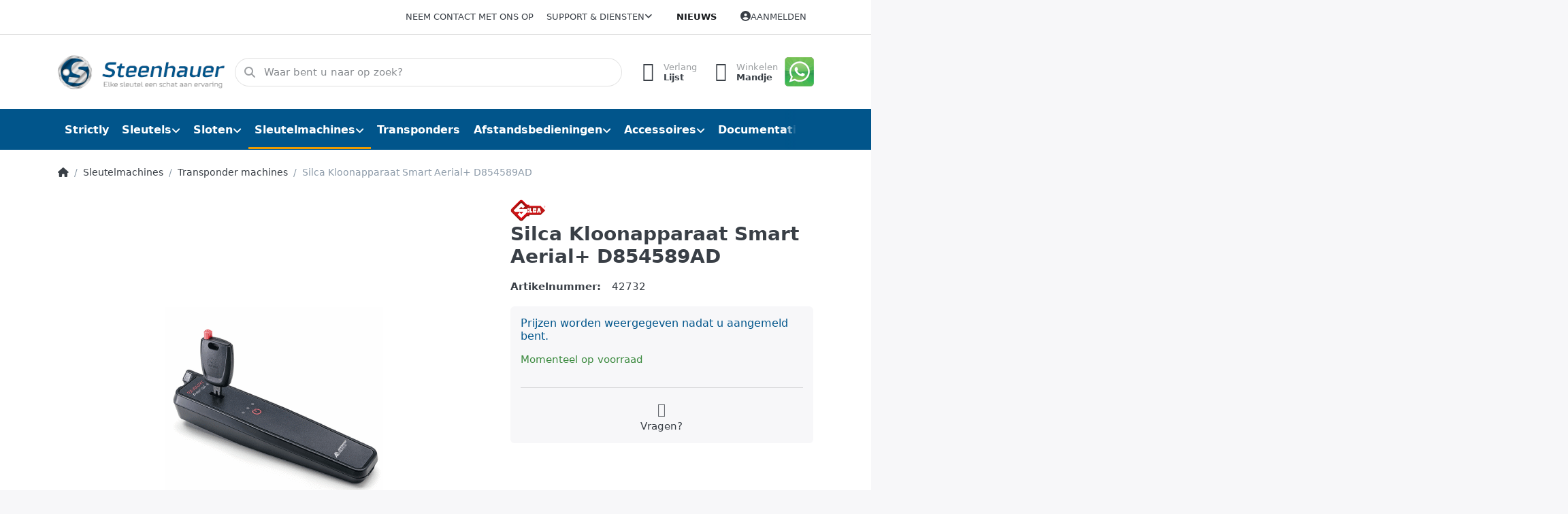

--- FILE ---
content_type: text/html; charset=utf-8
request_url: https://www.steenhauer.nl/silca-kloonapparaat-smart-aerial-d854589ad
body_size: 119211
content:
<!DOCTYPE html>
<html data-pnotify-firstpos1="0" lang="nl" dir="ltr">
<head>
    <meta charset="utf-8" />
    <meta name="viewport" content="width=device-width, initial-scale=1.0, maximum-scale=1.0, minimum-scale=1.0, user-scalable=no, viewport-fit=cover, shrink-to-fit=no" />
    <meta name="HandheldFriendly" content="true" />
    <meta name="description" content="Specialistische groothandel in Silca sleutels en sleutelmachines" />
    <meta name="keywords" content="" />
    <meta name="generator" content="Smartstore 6.0.0.0" />
    <meta property="sm:root" content="/" />
    <meta name='__rvt' content='CfDJ8BX4iG13yZRChfgW5u12SqZpd0_C7l-updXqYYAPwcAf9NTmBTO96pGE393fmn29AHmODOzU1G0H90wAOboWXKiFypKQb2L-3JP3dFyrs-cLyU_opGsCd9AIeM1gqzuqDLlU84_DEAgjECu6HUBeWjQ' />

    <meta name='accept-language' content='nl-NL'/><title itemprop="name">Steenhauer Sleutels | Silca Selected Partner. Silca Kloonapparaat Smart Aerial+  D854589AD</title>

    


    <script>
    try {
        if (typeof navigator === 'undefined') navigator = {};
        html = document.documentElement;
        if (/Edge\/\d+/.test(navigator.userAgent)) { html.className += ' edge' }
        else if ('mozMatchesSelector' in html) { html.className += ' moz' }
        else if (/iPad|iPhone|iPod/.test(navigator.userAgent) && !window.MSStream) { html.className += ' ios' }
        else if ('webkitMatchesSelector' in html) { html.className += ' wkit' }
        else if (/constructor/i.test(window.HTMLElement)) { html.className += ' safari' };
        html.className += (this.top === this.window ? ' not-' : ' ') + 'framed';
    } catch (e) { }
</script>
    

    
    
    <link as="font" rel="preload" href="/lib/fa6/webfonts/fa-solid-900.woff2" crossorigin />
    <link as="font" rel="preload" href="/lib/fa6/webfonts/fa-regular-400.woff2" crossorigin />
    
    
        <link rel="stylesheet" href="/lib/fa6/css/all.min.css" crossorigin />
    


    
        <link href="/bundle/css/site-common.css?v=r7oApy1-c6DpFjFNk27dk1bP0zg" rel="stylesheet" type="text/css" />
    
    <link href="/themes/flex/theme.css?v=2Jbge1T7fRnkvMYEn_MuW-wGim4" rel="stylesheet" type="text/css" />


    
        <script src="/bundle/js/jquery.js?v=Q_phsmyWezqA5Vuyb6a9pukdq2U"></script>
        <script src="/bundle/js/vue.js?v=3PbQsxEwKJ8kthe9dmYvUhgs_EU"></script>
    <script data-origin="client-res">
	window.Res = {
"Common.Notification": "Waarschuwing","Common.Close": "Sluiten","Common.On": "Aan","Common.OK": "OK","Common.Cancel": "Annuleren","Common.Off": "Uit","Common.Exit": "Exit","Common.CtrlKey": "Ctrl","Common.ShiftKey": "Verschuiving","Common.AltKey": "Alt","Common.DelKey": "Del","Common.Done": "Done","Common.Failed": "Failed","Common.EnterKey": "Voer  in.","Common.EscKey": "Esc","Common.DontAskAgain": "Geen vragen meer","Common.DontShowAgain": "Niet meer tonen","Common.CopyToClipboard": "Kopiëren naar klembord","Common.CopyToClipboard.Failed": "Kopiëren mislukt.","Common.CopyToClipboard.Succeeded": "Gekopieerd!","Products.Longdesc.More": "Meer tonen","Products.Longdesc.Less": "Minder tonen","Jquery.Validate.Email": "Voer een geldig e-mailadres in.","Jquery.Validate.Required": "Dit veld is verplicht.","Jquery.Validate.Remote": "Corrigeer dit veld.","Jquery.Validate.Url": "Voer een geldige URL in.","Jquery.Validate.Date": "Voer een geldige datum in.","Jquery.Validate.DateISO": "Voer een geldige datum in (ISO).","Jquery.Validate.Number": "Voer een geldig getal in.","Jquery.Validate.Digits": "Voer alleen cijfers in.","Jquery.Validate.Creditcard": "Voer een geldig creditcardnummer in.","Jquery.Validate.Equalto": "Voer dezelfde waarde nog eens in.","Jquery.Validate.Maxlength": "Voer maximaal {0} tekens in.","Jquery.Validate.Minlength": "Voer tenminste {0} tekens in.","Jquery.Validate.Rangelength": "Voer een waarde in tussen {0} en {1} tekens lang.","jquery.Validate.Range": "Voer een waarde in tussen {0} en {1}.","Jquery.Validate.Max": "Voer een waarde in minder dan of gelijk aan {0}.","Jquery.Validate.Min": "Voer een waarde in hoger dan of gelijk aan {0}.","Admin.Common.AreYouSure": "Weet u zeker?","Admin.Common.AskToProceed": "Wilt u doorgaan?","FileUploader.Dropzone.Message": "Om bestanden te uploaden laat je ze hier vallen of klik je op","FileUploader.Dropzone.DictDefaultMessage": "Laat de bestanden hier vallen om te uploaden","FileUploader.Dropzone.DictFallbackMessage": "Uw browser ondersteunt geen drag\'n\'drop bestandsuploads.","FileUploader.Dropzone.DictFallbackText": "Gebruik het uitwijkformulier hieronder om uw bestanden te uploaden zoals vroeger.","FileUploader.Dropzone.DictFileTooBig": "Bestand is te groot ({{{formaat}}MiB). Maximale bestandsgrootte: {{maxFilesize}}MiB.","FileUploader.Dropzone.DictInvalidFileType": "U kunt dit type bestanden niet uploaden.","FileUploader.Dropzone.DictResponseError": "De server reageerde met {{statuscode}} code.","FileUploader.Dropzone.DictCancelUpload": "Uploaden annuleren","FileUploader.Dropzone.DictUploadCanceled": "Upload geannuleerd.","FileUploader.Dropzone.DictCancelUploadConfirmation": "Weet u zeker dat u deze upload wilt annuleren?","FileUploader.Dropzone.DictRemoveFile": "Bestand verwijderen","FileUploader.Dropzone.DictMaxFilesExceeded": "U kunt geen bestanden meer uploaden.","FileUploader.StatusWindow.Uploading.File": "bestand wordt geüpload","FileUploader.StatusWindow.Uploading.Files": "bestanden worden geüpload","FileUploader.StatusWindow.Complete.File": "upload volledig","FileUploader.StatusWindow.Complete.Files": "uploads compleet","FileUploader.StatusWindow.Canceled.File": "geüpload","FileUploader.StatusWindow.Canceled.Files": "geannuleerde uploads",    };

    window.ClientId = "b1c27c93-9bce-402e-a05f-f719fd197ca5";
</script>

    
    <link as="image" rel="preload" href="//www.steenhauer.nl/media/297/content/Logo_Steenhauer-V5.png" />
    <script data-origin='globalization'>document.addEventListener('DOMContentLoaded', function () { if (Smartstore.globalization) { Smartstore.globalization.culture = {"name":"nl-NL","englishName":"Dutch (Netherlands)","nativeName":"Nederlands (Nederland)","isRTL":false,"language":"nl","numberFormat":{",":".",".":",","pattern":[1],"decimals":2,"groupSizes":[3],"+":"+","-":"-","NaN":"NaN","negativeInfinity":"-∞","positiveInfinity":"∞","percent":{",":".",".":",","pattern":[1,1],"decimals":2,"groupSizes":[3],"symbol":"%"},"currency":{",":".",".":",","pattern":[12,2],"decimals":2,"groupSizes":[3],"symbol":"€"}},"dateTimeFormat":{"calendarName":"Gregoriaanse kalender","/":"-",":":":","firstDay":1,"twoDigitYearMax":2049,"AM":null,"PM":null,"days":{"names":["zondag","maandag","dinsdag","woensdag","donderdag","vrijdag","zaterdag"],"namesAbbr":["zo","ma","di","wo","do","vr","za"],"namesShort":["Z","M","D","W","D","V","Z"]},"months":{"names":["januari","februari","maart","april","mei","juni","juli","augustus","september","oktober","november","december",""],"namesAbbr":["jan.","feb.","mrt.","apr.","mei","jun.","jul.","aug.","sep.","okt.","nov.","dec.",""]},"patterns":{"d":"d-M-yyyy","D":"dddd d MMMM yyyy","t":"HH:mm","T":"HH:mm:ss","g":"d-M-yyyy HH:mm","G":"d-M-yyyy HH:mm:ss","f":"dddd d MMMM yyyy HH:mm:ss","F":"dddd d MMMM yyyy HH:mm:ss","M":"d MMMM","Y":"MMMM yyyy","u":"yyyy'-'MM'-'dd HH':'mm':'ss'Z'"}}}; }; });</script><meta property='sm:pagedata' content='{"type":"category","id":"23","menuItemId":1,"entityId":23,"parentId":6}' />
    <meta property='og:site_name' content='Steenhauer' />
    <meta property='og:site' content='https://www.steenhauer.nl/' />
    <meta property='og:url' content='https://www.steenhauer.nl/silca-kloonapparaat-smart-aerial-d854589ad/' />
    <meta property='og:type' content='product' />
    <meta property='og:title' content='Silca Kloonapparaat Smart Aerial&amp;#x2B;  D854589AD' />
    <meta property='twitter:card' content='summary' />
    <meta property='twitter:title' content='Silca Kloonapparaat Smart Aerial&amp;#x2B;  D854589AD' />


        <meta property='og:image' content='https://www.steenhauer.nl/media/947/catalog/0021213-silca-kloonapparaat-smart-aerial-d854589ad.gif' />
        <meta property='og:image:type' content='image/gif' />
        <meta property='twitter:image' content='https://www.steenhauer.nl/media/947/catalog/0021213-silca-kloonapparaat-smart-aerial-d854589ad.gif' />
            <meta property='og:image:alt' content='Afbeelding van Silca Kloonapparaat Smart Aerial&amp;#x2B;  D854589AD' />
            <meta property='twitter:image:alt' content='Afbeelding van Silca Kloonapparaat Smart Aerial&amp;#x2B;  D854589AD' />
            <meta property='og:image:width' content='320' />
            <meta property='og:image:height' content='320' />

    


    
    
    
<meta name='robots' content='noindex, nofollow' />

    <script src="/js/smartstore.globalization.adapter.js"></script>

    

    <link rel="shortcut icon" href='//steenhauer.nl/media/110/content/favicon.ico?v=6.0' />

    <!-- png icons -->
        <link rel="icon" type="image/png" sizes="16x16" href="//steenhauer.nl/media/18742/content/apple-touch-icon.png?size=16" />
        <link rel="icon" type="image/png" sizes="32x32" href="//steenhauer.nl/media/18742/content/apple-touch-icon.png?size=32" />
        <link rel="icon" type="image/png" sizes="96x96" href="//steenhauer.nl/media/18742/content/apple-touch-icon.png?size=96" />
        <link rel="icon" type="image/png" sizes="196x196" href="//steenhauer.nl/media/18742/content/apple-touch-icon.png?size=196" />


    <!-- Apple touch icons -->
        <link rel="icon" type="image/png" sizes="57x57" href="//steenhauer.nl/media/18742/content/apple-touch-icon.png?size=57" />
        <link rel="icon" type="image/png" sizes="60x60" href="//steenhauer.nl/media/18742/content/apple-touch-icon.png?size=60" />
        <link rel="icon" type="image/png" sizes="72x72" href="//steenhauer.nl/media/18742/content/apple-touch-icon.png?size=72" />
        <link rel="icon" type="image/png" sizes="76x76" href="//steenhauer.nl/media/18742/content/apple-touch-icon.png?size=76" />
        <link rel="icon" type="image/png" sizes="114x114" href="//steenhauer.nl/media/18742/content/apple-touch-icon.png?size=114" />
        <link rel="icon" type="image/png" sizes="120x120" href="//steenhauer.nl/media/18742/content/apple-touch-icon.png?size=120" />
        <link rel="icon" type="image/png" sizes="144x144" href="//steenhauer.nl/media/18742/content/apple-touch-icon.png?size=144" />
        <link rel="icon" type="image/png" sizes="152x152" href="//steenhauer.nl/media/18742/content/apple-touch-icon.png?size=152" />
        <link rel="icon" type="image/png" sizes="180x180" href="//steenhauer.nl/media/18742/content/apple-touch-icon.png?size=180" />

    <!-- Microsoft tiles -->
        <meta name="msapplication-TileColor" content="#ffffff">
    <meta name="msapplication-TileImage" content="//steenhauer.nl/media/291/content/apple-icon-57x57.png?size=144">
    <meta name="msapplication-config" content="/browserconfig.xml" />

</head>

<body class="lyt-cols-1">
    
    

<div id="page">
    <div class="canvas-blocker canvas-slidable"></div>

    <div class="page-main canvas-slidable">

        <header id="header">
            <div class="menubar-section d-none d-lg-block menubar-light">
                <div class="container menubar-container">
                    



<nav class="menubar navbar navbar-slide">
    <nav class="menubar-group ml-0">
    </nav>

    <nav class="menubar-group ml-auto">
        

            <a class="menubar-link" href="/contactus/">Neem contact met ons op</a>

        


<div class="cms-menu cms-menu-dropdown" data-menu-name="helpandservice">
    <div class="dropdown">
        <a data-toggle="dropdown" aria-haspopup="true" aria-expanded="false" href="#" rel="nofollow" class="menubar-link">
            <span>Support &amp; Diensten</span>
            <i class="fal fa-angle-down menubar-caret"></i>
        </a>
        <div class="dropdown-menu dropdown-menu-left">
                <a href="/newproducts/" class="dropdown-item menu-link">
                    <span>Recent toegevoegd</span>
                </a>
                        <div class="dropdown-divider"></div>
                <a href="/conditionsofuse/" class="dropdown-item menu-link">
                    <span>Algemene voorwaarden</span>
                </a>
                <a href="/grenke-leasing/" class="dropdown-item menu-link">
                    <span>Grenke Leasing</span>
                </a>
                <a href="/aboutus/" class="dropdown-item menu-link">
                    <span>Over Ons</span>
                </a>
                <a href="/sleutelkaartjes/" class="dropdown-item menu-link">
                    <span>Sleutelkaartjes</span>
                </a>
                <a href="/support/" class="dropdown-item menu-link">
                    <span>Support</span>
                </a>
                <a href="/shippinginfo/" class="dropdown-item menu-link">
                    <span>Verzendtarieven</span>
                </a>
        </div>
    </div>
</div>



    </nav>

    <nav class="menubar-group menubar-group--special">

        <a class='menubar-link' href='/news/'>Nieuws</a>
        
    </nav>

    <nav id="menubar-my-account" class="menubar-group">
        <div class="dropdown">
            <a class="menubar-link" aria-haspopup="true" aria-expanded="false" href="/login/?returnUrl=%2Fsilca-kloonapparaat-smart-aerial-d854589ad" rel="nofollow">
                <i class="fal fa-user-circle menubar-icon"></i>

                    <span>Aanmelden</span>
            </a>

        </div>
        
    </nav>

    
</nav>


                </div>
            </div>
            <div class="shopbar-section shopbar-light">
                <div class="container shopbar-container">
                    
<div class="shopbar">
    <div class="shopbar-col-group shopbar-col-group-brand">
        <div class="shopbar-col shop-logo">
            
<a class="brand" href="/">
        
        <img src='//www.steenhauer.nl/media/297/content/Logo_Steenhauer-V5.png' alt="Steenhauer" title="Steenhauer" class="img-fluid" width="300" height="65" />
</a>

        </div>
        <div class="shopbar-col shopbar-search">
            
                

<form action="/search/" class="instasearch-form has-icon" method="get">
    <input type="text" class="instasearch-term form-control" name="q" placeholder="Waar bent u naar op zoek?" data-instasearch="true" data-minlength="2" data-showthumbs="true" data-url="/instantsearch/" data-origin="Search/Search" autocomplete="off" />
    
    <div class="instasearch-addon d-flex align-items-center justify-content-center">
        <button type="button" class="instasearch-clear input-clear">
            <i class="fa fa-xmark"></i>
        </button>
    </div>

    <span class="input-group-icon instasearch-icon">
        <i class="fa fa-magnifying-glass"></i>
    </span>

    <div class="instasearch-drop">
        <div class="instasearch-drop-body clearfix"></div>
    </div>

    
</form>
            
        </div>
    </div>

    <div class="shopbar-col-group shopbar-col-group-tools">
        

<div class="shopbar-col shopbar-tools" data-summary-href="/shoppingcart/cartsummary/?cart=True&amp;wishlist=True&amp;compare=False">

    <div class="shopbar-tool d-lg-none" id="shopbar-menu">
        <a class="shopbar-button" href="#" data-toggle="offcanvas" data-autohide="true" data-placement="start" data-fullscreen="false" data-disablescrolling="true" data-target="#offcanvas-menu">
            <span class="shopbar-button-icon">
                <i class="icm icm-menu"></i>
            </span>
            <span class="shopbar-button-label-sm">
                Menu
            </span>
        </a>
    </div>

    

    <div class="shopbar-tool d-lg-none" id="shopbar-user">
        <a class="shopbar-button" href="/login/">
            <span class="shopbar-button-icon">
                <i class="icm icm-user"></i>
            </span>
            <span class="shopbar-button-label-sm">
                Aanmelden
            </span>
        </a>
    </div>

    

    <div class="shopbar-tool" id="shopbar-wishlist" data-target="#wishlist-tab">
        <a class="shopbar-button navbar-toggler" data-toggle="offcanvas" data-summary-href="/shoppingcart/cartsummary/?wishlist=True" data-autohide="true" data-placement="end" data-fullscreen="false" data-disablescrolling="true" data-target="#offcanvas-cart" href="/wishlist/">
            <span class="shopbar-button-icon">
                <i class="icm icm-heart"></i>
                <span class='badge badge-pill badge-counter badge-counter-ring label-cart-amount badge-primary' data-bind-to="WishlistItemsCount" style="display: none">
                    0
                </span>
            </span>
            <span class="shopbar-button-label">
                <span>Verlang</span><br />
                <strong>Lijst</strong>
            </span>
            <span class="shopbar-button-label-sm">
                Verlanglijstje
            </span>
        </a>
    </div>

    <div class="shopbar-tool" id="shopbar-cart" data-target="#cart-tab">
        <a class="shopbar-button navbar-toggler" data-toggle="offcanvas" data-summary-href="/shoppingcart/cartsummary/?cart=True" data-autohide="true" data-placement="end" data-fullscreen="false" data-disablescrolling="true" data-target="#offcanvas-cart" href="/cart/">
            <span class="shopbar-button-icon">
                <i class="icm icm-bag"></i>
                <span class='badge badge-pill badge-counter badge-counter-ring label-cart-amount badge-primary' data-bind-to="CartItemsCount" style="display: none">
                    0
                </span>
            </span>
            <span class="shopbar-button-label">
                <span>Winkelen</span><br />
                <strong>Mandje</strong>
            </span>
            <span class="shopbar-button-label-sm">
                Mandje
            </span>
        </a>
    </div>

    


<div class="block topic-widget topic-widget-Whatsapp_Button">
    

    <div class="block-body">
        

        
            <p><a href="/support/"><img src="/media/19315/file/content/whatsapp-png-logo-45.png"></a><br></p>
        
    </div>
</div>
</div>




    </div>
</div>
                </div>
            </div>
            <div class="megamenu-section d-none d-lg-block">
                <nav class="navbar navbar-light">
                    <div class="container megamenu-container">
                        



<style type="text/css">
    .mega-menu-dropdown { min-height: 420px; }
</style>

<div class="mainmenu megamenu megamenu-blend--next">
    



<div class="cms-menu cms-menu-navbar" data-menu-name="main">
    <div class="megamenu-nav megamenu-nav--prev alpha">
        <a href="#" class="megamenu-nav-btn btn btn-icon"><i class="far fa-chevron-left"></i></a>
    </div>

    <ul class="navbar-nav nav flex-row flex-nowrap" id="menu-main">

            <li id="main-nav-item-253865" data-id="253865" class="nav-item">
                <a href="/strictly/" class="nav-link menu-link">
                    <span>Strictly</span>
                </a>
            </li>
            <li id="main-nav-item-253866" data-id="253866" class="nav-item dropdown-submenu">
                <a href="/sleutels/" aria-expanded="false" class="nav-link menu-link dropdown-toggle" data-target="#dropdown-menu-253866">
                    <span>Sleutels</span>
                </a>
            </li>
            <li id="main-nav-item-253883" data-id="253883" class="nav-item dropdown-submenu">
                <a href="/sloten/" aria-expanded="false" class="nav-link menu-link dropdown-toggle" data-target="#dropdown-menu-253883">
                    <span>Sloten</span>
                </a>
            </li>
            <li id="main-nav-item-253909" data-id="253909" class="nav-item dropdown-submenu expanded">
                <a href="/sleutelmachines/" aria-expanded="false" class="nav-link menu-link dropdown-toggle" data-target="#dropdown-menu-253909">
                    <span>Sleutelmachines</span>
                </a>
            </li>
            <li id="main-nav-item-253924" data-id="253924" class="nav-item">
                <a href="/transponders/" class="nav-link menu-link">
                    <span>Transponders</span>
                </a>
            </li>
            <li id="main-nav-item-253925" data-id="253925" class="nav-item dropdown-submenu">
                <a href="/afstandsbedieningen/" aria-expanded="false" class="nav-link menu-link dropdown-toggle" data-target="#dropdown-menu-253925">
                    <span>Afstandsbedieningen</span>
                </a>
            </li>
            <li id="main-nav-item-254006" data-id="254006" class="nav-item dropdown-submenu">
                <a href="/accessoires/" aria-expanded="false" class="nav-link menu-link dropdown-toggle" data-target="#dropdown-menu-254006">
                    <span>Accessoires</span>
                </a>
            </li>
            <li id="main-nav-item-254043" data-id="254043" class="nav-item dropdown-submenu">
                <a href="/documentatie/" aria-expanded="false" class="nav-link menu-link dropdown-toggle" data-target="#dropdown-menu-254043">
                    <span>Documentatie</span>
                </a>
            </li>

    </ul>

    <div class="megamenu-nav megamenu-nav--next omega">
        <a href="#" class="megamenu-nav-btn btn btn-icon"><i class="far fa-chevron-right"></i></a>
    </div>
</div>
</div>

<div class="megamenu-dropdown-container container" style="--y: 16px">
        <div id="dropdown-menu-253865" data-id="253865"
             data-entity-id="8"
             data-entity-name="Category"
             data-display-rotator="false">
            <div class="dropdown-menu mega-menu-dropdown">

                


                <div class="row mega-menu-dropdown-row">
                        <div class="col-md-3 col-sm-6 text-md-center megamenu-cat-img">
                            <img src="//www.steenhauer.nl/media/20/catalog/Strictly.jpg?size=512" alt="Strictly" loading="lazy" />

                            <div class="below-preview-pic-text text-left">
                                
                            </div>
                        </div>

                    <div class="col-md-3 col-sm-6">
                    </div>

                </div>

                    
            </div>
        </div>
        <div id="dropdown-menu-253866" data-id="253866"
             data-entity-id="1"
             data-entity-name="Category"
             data-display-rotator="false">
            <div class="dropdown-menu mega-menu-dropdown">

                

                    <div class="picture-container" style="bottom:0;right:0;transform: translate(0px, 0px);">
                            <img src="//www.steenhauer.nl/media/75/megamenu/sleutelbos.jpg" style="" border="0" alt="Sleutels" loading="lazy" />
                    </div>

                <div class="row mega-menu-dropdown-row">
                        <div class="col-md-3 col-sm-6 text-md-center megamenu-cat-img">
                            <img src="//www.steenhauer.nl/media/74/catalog/0017736-sleutels.png?size=512" alt="Sleutels" loading="lazy" />

                            <div class="below-preview-pic-text text-left">
                                 <DIV align="center"><p><a class="btn btn-animate btn-animate-right btn-success" href="/newproducts" target="_new" ><span> <i class="fa fa-angle-right"></i> Recent Toegevoegd</span> </a>
      </p></DIV>
                            </div>
                        </div>

                    <div class="col-md-3 col-sm-6">
                            <a href="/voordeelverpakkingen/" id="dropdown-heading-253867" data-id="253867" class="mega-menu-dropdown-heading">
                                <span>Voordeelverpakkingen</span>

                                    <label class="badge badge-success">€</label>
                            </a>
            <span class="mega-menu-subitem-wrap">
                <a href="/ecotop/" id="megamenu-subitem-253868" data-id="253868" class="mega-menu-subitem">
                    <span>ECOTOP</span>
                </a>
            </span>
            <span class="mega-menu-subitem-wrap">
                <a href="/staal/" id="megamenu-subitem-253869" data-id="253869" class="mega-menu-subitem">
                    <span>Voordeel Staal</span>
                </a>
            </span>
            <span class="mega-menu-subitem-wrap">
                <a href="/messing-vernikkeld/" id="megamenu-subitem-253870" data-id="253870" class="mega-menu-subitem">
                    <span>Voordeel Messing</span>
                </a>
            </span>
                            <a href="/cilindersleutels/" id="dropdown-heading-253871" data-id="253871" class="mega-menu-dropdown-heading">
                                <span>Cilindersleutels</span>

                            </a>
                            <a href="/boringsleutels/" id="dropdown-heading-253872" data-id="253872" class="mega-menu-dropdown-heading">
                                <span>Boringsleutels</span>

                            </a>
                            <a href="/banensleutels/" id="dropdown-heading-253873" data-id="253873" class="mega-menu-dropdown-heading">
                                <span>Banensleutels</span>

                            </a>
                            <a href="/blokjessleutels/" id="dropdown-heading-253874" data-id="253874" class="mega-menu-dropdown-heading">
                                <span>Blokjessleutels</span>

                            </a>
                            <a href="/stersleutels/" id="dropdown-heading-253875" data-id="253875" class="mega-menu-dropdown-heading">
                                <span>Stersleutels</span>

                            </a>
                                </div><div class="col-md-3 col-sm-6">
                            <a href="/tubularsleutels/" id="dropdown-heading-253876" data-id="253876" class="mega-menu-dropdown-heading">
                                <span>Tubularsleutels</span>

                            </a>
                            <a href="/klaviersleutels/" id="dropdown-heading-253877" data-id="253877" class="mega-menu-dropdown-heading">
                                <span>Klaviersleutels</span>

                            </a>
            <span class="mega-menu-subitem-wrap">
                <a href="/siersleutels/" id="megamenu-subitem-253878" data-id="253878" class="mega-menu-subitem">
                    <span>Siersleutels</span>
                </a>
            </span>
                            <a href="/bouwsleutels/" id="dropdown-heading-253879" data-id="253879" class="mega-menu-dropdown-heading">
                                <span>Bouwsleutels</span>

                            </a>
                            <a href="/fietssleutels/" id="dropdown-heading-253880" data-id="253880" class="mega-menu-dropdown-heading">
                                <span>Fietssleutels</span>

                            </a>
                            <a href="/transpondersleutels/" id="dropdown-heading-253881" data-id="253881" class="mega-menu-dropdown-heading">
                                <span>Transpondersleutels</span>

                            </a>
                            <a href="/certificaatsleutels/" id="dropdown-heading-253882" data-id="253882" class="mega-menu-dropdown-heading">
                                <span>Certificaatsleutels</span>

                                    <label class="badge badge-primary">Service</label>
                            </a>
                    </div>

                </div>

                    
            </div>
        </div>
        <div id="dropdown-menu-253883" data-id="253883"
             data-entity-id="7"
             data-entity-name="Category"
             data-display-rotator="false">
            <div class="dropdown-menu mega-menu-dropdown">

                

                    <div class="picture-container" style="bottom:0;right:0;transform: translate(40px, 40px);">
                            <a href="/pfaffenhain/" style=""></a>
                            <img src="//www.steenhauer.nl/media/193/megamenu/Pfaffenhaincilinders.png" border="0" alt="Sloten" />
                    </div>

                <div class="row mega-menu-dropdown-row">
                        <div class="col-md-3 col-sm-6 text-md-center megamenu-cat-img">
                            <img src="//www.steenhauer.nl/media/192/catalog/sloten.png?size=512" alt="Sloten" loading="lazy" />

                            <div class="below-preview-pic-text text-left">
                                 <DIV align="center"><p><a class="btn btn-animate btn-animate-right btn-danger" href="/silca-2" target="_new" ><span> <i class="fa fa-angle-right"></i> Silca STEM hangslot</span> </a>
      </p></DIV>
                            </div>
                        </div>

                    <div class="col-md-3 col-sm-6">
                            <a href="/profielcilinders/" id="dropdown-heading-253884" data-id="253884" class="mega-menu-dropdown-heading">
                                <span>Profielcilinders </span>

                            </a>
            <span class="mega-menu-subitem-wrap">
                <a href="/rb-locks-keylocx/" id="megamenu-subitem-253885" data-id="253885" class="mega-menu-subitem">
                    <span>RB-Locks - KeylocX</span>
                </a>
            </span>
            <span class="mega-menu-subitem-wrap">
                <a href="/rb-locks-locxis/" id="megamenu-subitem-253886" data-id="253886" class="mega-menu-subitem">
                    <span>RB-Locks - LocXis</span>
                </a>
            </span>
            <span class="mega-menu-subitem-wrap">
                <a href="/pfaffenhain/" id="megamenu-subitem-253887" data-id="253887" class="mega-menu-subitem">
                    <span>Pfaffenhain</span>
                </a>
            </span>
            <span class="mega-menu-subitem-wrap">
                <a href="/basi/" id="megamenu-subitem-253890" data-id="253890" class="mega-menu-subitem">
                    <span>Basi sloten pc</span>
                </a>
            </span>
                            <a href="/hangsloten/" id="dropdown-heading-253891" data-id="253891" class="mega-menu-dropdown-heading">
                                <span>Hangsloten</span>

                            </a>
            <span class="mega-menu-subitem-wrap">
                <a href="/silca-2/" id="megamenu-subitem-253892" data-id="253892" class="mega-menu-subitem">
                    <span>Silca</span>
                </a>
            </span>
            <span class="mega-menu-subitem-wrap">
                <a href="/abus/" id="megamenu-subitem-253893" data-id="253893" class="mega-menu-subitem">
                    <span>Abus</span>
                </a>
            </span>
            <span class="mega-menu-subitem-wrap">
                <a href="/burgwachter/" id="megamenu-subitem-253894" data-id="253894" class="mega-menu-subitem">
                    <span>Burgwachter</span>
                </a>
            </span>
            <span class="mega-menu-subitem-wrap">
                <a href="/signal/" id="megamenu-subitem-253895" data-id="253895" class="mega-menu-subitem">
                    <span>Signal</span>
                </a>
            </span>
                            <a href="/cijfersloten/" id="dropdown-heading-253896" data-id="253896" class="mega-menu-dropdown-heading">
                                <span>Cijfersloten</span>

                            </a>
                            <a href="/kettingsloten/" id="dropdown-heading-253897" data-id="253897" class="mega-menu-dropdown-heading">
                                <span>Kettingsloten</span>

                            </a>
                            <a href="/automaatcilinders/" id="dropdown-heading-253898" data-id="253898" class="mega-menu-dropdown-heading">
                                <span>Automaatcilinders</span>

                            </a>
            <span class="mega-menu-subitem-wrap">
                <a href="/basi-2/" id="megamenu-subitem-253899" data-id="253899" class="mega-menu-subitem">
                    <span>Basi</span>
                </a>
            </span>
            <span class="mega-menu-subitem-wrap">
                <a href="/siso/" id="megamenu-subitem-253900" data-id="253900" class="mega-menu-subitem">
                    <span>SISO</span>
                </a>
            </span>
            <span class="mega-menu-subitem-wrap">
                <a href="/eurolocks/" id="megamenu-subitem-253901" data-id="253901" class="mega-menu-subitem">
                    <span>Eurolocks</span>
                </a>
            </span>
            <span class="mega-menu-subitem-wrap">
                <a href="/cisa/" id="megamenu-subitem-253902" data-id="253902" class="mega-menu-subitem">
                    <span>Cisa</span>
                </a>
            </span>
            <span class="mega-menu-subitem-wrap">
                <a href="/burgwachter-2/" id="megamenu-subitem-253903" data-id="253903" class="mega-menu-subitem">
                    <span>Burgwachter</span>
                </a>
            </span>
                    </div><div class="col-md-3 col-sm-6">
                            <a href="/meubelsloten/" id="dropdown-heading-253904" data-id="253904" class="mega-menu-dropdown-heading">
                                <span>Meubelsloten</span>

                            </a>
                            <a href="/discussloten/" id="dropdown-heading-253905" data-id="253905" class="mega-menu-dropdown-heading">
                                <span>Discussloten</span>

                            </a>
                            <a href="/pensloten/bijzetsloten/" id="dropdown-heading-253906" data-id="253906" class="mega-menu-dropdown-heading">
                                <span>Pensloten/Bijzetsloten</span>

                            </a>
                            <a href="/slotopening/" id="dropdown-heading-253907" data-id="253907" class="mega-menu-dropdown-heading">
                                <span>Slotopening</span>

                            </a>
                            <a href="/smeermiddelen/" id="dropdown-heading-253908" data-id="253908" class="mega-menu-dropdown-heading">
                                <span>Smeermiddelen</span>

                            </a>
                    </div>

                </div>

                    
            </div>
        </div>
        <div id="dropdown-menu-253909" data-id="253909"
             data-entity-id="6"
             data-entity-name="Category"
             data-display-rotator="false">
            <div class="dropdown-menu mega-menu-dropdown">

                

                    <div class="picture-container" style="bottom:0;right:0;transform: translate(0px, 30px);">
                            <img src="//www.steenhauer.nl/media/18665/megamenu/futura-pro-unlimited-lateral-high-resolution.png" style="" border="0" alt="Sleutelmachines" loading="lazy" />
                    </div>

                <div class="row mega-menu-dropdown-row">
                        <div class="col-md-3 col-sm-6 text-md-center megamenu-cat-img">
                            <img src="//www.steenhauer.nl/media/76/catalog/0014672-sleutelmachines.png?size=512" alt="Sleutelmachines" loading="lazy" />

                            <div class="below-preview-pic-text text-left">
                                
                            </div>
                        </div>

                    <div class="col-md-3 col-sm-6">
                            <a href="/mechanische-machines/" id="dropdown-heading-253910" data-id="253910" class="mega-menu-dropdown-heading">
                                <span>Mechanische machines</span>

                            </a>
            <span class="mega-menu-subitem-wrap">
                <a href="/cilindersleutels-/" id="megamenu-subitem-253911" data-id="253911" class="mega-menu-subitem">
                    <span>Cilindersleutelmachine</span>
                </a>
            </span>
            <span class="mega-menu-subitem-wrap">
                <a href="/klaviersleutels-2/" id="megamenu-subitem-253912" data-id="253912" class="mega-menu-subitem">
                    <span>Klaviersleutelmachine</span>
                </a>
            </span>
            <span class="mega-menu-subitem-wrap">
                <a href="/boring-banensleutels/" id="megamenu-subitem-253913" data-id="253913" class="mega-menu-subitem">
                    <span>Boring- &amp; Banensleutelmachine</span>
                </a>
            </span>
            <span class="mega-menu-subitem-wrap">
                <a href="/speciaalsleutels/" id="megamenu-subitem-253914" data-id="253914" class="mega-menu-subitem">
                    <span>Speciaalsleutelmachine</span>
                </a>
            </span>
                            <a href="/electronische-machines/" id="dropdown-heading-253915" data-id="253915" class="mega-menu-dropdown-heading">
                                <span>Electronische machines</span>

                            </a>
            <span class="mega-menu-subitem-wrap">
                <a href="/cilindersleutelmachines/" id="megamenu-subitem-253916" data-id="253916" class="mega-menu-subitem">
                    <span>Cilindersleutelmachines</span>
                </a>
            </span>
            <span class="mega-menu-subitem-wrap">
                <a href="/klaviersleutels-3/" id="megamenu-subitem-253917" data-id="253917" class="mega-menu-subitem">
                    <span>Klaviersleutelmachine</span>
                </a>
            </span>
            <span class="mega-menu-subitem-wrap">
                <a href="/boring-banensleutelmachines/" id="megamenu-subitem-253918" data-id="253918" class="mega-menu-subitem">
                    <span>Boring- &amp; Banensleutelmachines</span>
                </a>
            </span>
            <span class="mega-menu-subitem-wrap">
                <a href="/profielherkenning/" id="megamenu-subitem-253919" data-id="253919" class="mega-menu-subitem">
                    <span>Profielherkenning</span>
                </a>
            </span>
            <span class="mega-menu-subitem-wrap">
                <a href="/markering/" id="megamenu-subitem-253920" data-id="253920" class="mega-menu-subitem">
                    <span>Markering</span>
                </a>
            </span>
                            <a href="/transponder-machines/" id="dropdown-heading-253921" data-id="253921" class="mega-menu-dropdown-heading active">
                                <span>Transponder machines</span>

                            </a>
                            <a href="/onderdelen/" id="dropdown-heading-253922" data-id="253922" class="mega-menu-dropdown-heading">
                                <span>Onderdelen</span>

                            </a>
                            <a href="/software/" id="dropdown-heading-253923" data-id="253923" class="mega-menu-dropdown-heading">
                                <span>Software</span>

                            </a>
                    </div>

                </div>

                    
            </div>
        </div>
        <div id="dropdown-menu-253924" data-id="253924"
             data-entity-id="2"
             data-entity-name="Category"
             data-display-rotator="false">
            <div class="dropdown-menu mega-menu-dropdown">

                


                <div class="row mega-menu-dropdown-row">
                        <div class="col-md-3 col-sm-6 text-md-center megamenu-cat-img">
                            <img src="//www.steenhauer.nl/media/22/catalog/Transponders.png?size=512" alt="Transponders" loading="lazy" />

                            <div class="below-preview-pic-text text-left">
                                
                            </div>
                        </div>

                    <div class="col-md-3 col-sm-6">
                    </div>

                </div>

                    
            </div>
        </div>
        <div id="dropdown-menu-253925" data-id="253925"
             data-entity-id="3"
             data-entity-name="Category"
             data-display-rotator="false">
            <div class="dropdown-menu mega-menu-dropdown comma-separated">

                

                    <div class="picture-container" style="display:flex;align-items:center;bottom:0;top:0;right:0;transform: translate(-60px, 60px);">
                            <img src="//www.steenhauer.nl/media/257/megamenu/Silcalogo246x152.png" style="" border="0" alt="Afstandsbedieningen" loading="lazy" />
                    </div>

                <div class="row mega-menu-dropdown-row">
                        <div class="col-md-3 col-sm-6 text-md-center megamenu-cat-img">
                            <img src="//www.steenhauer.nl/media/210/catalog/Afstandsbedieningen.png?size=512" alt="Afstandsbedieningen" loading="lazy" />

                            <div class="below-preview-pic-text text-left">
                                
                            </div>
                        </div>

                    <div class="col-md-3 col-sm-6">
                            <a href="/batterijen/" id="dropdown-heading-253926" data-id="253926" class="mega-menu-dropdown-heading">
                                <span>Batterijen</span>

                            </a>
            <div class="inline-container">
            </div>
                            <a href="/garage-poort/" id="dropdown-heading-253927" data-id="253927" class="mega-menu-dropdown-heading">
                                <span>Garage / Poort</span>

                            </a>
            <div class="inline-container">
            </div>
                            <a href="/smart-remotes/" id="dropdown-heading-253928" data-id="253928" class="mega-menu-dropdown-heading">
                                <span>Smart Remotes</span>

                            </a>
            <div class="inline-container">
            </div>
                            <a href="/volle-behuizingen/" id="dropdown-heading-253929" data-id="253929" class="mega-menu-dropdown-heading">
                                <span>Volle behuizingen</span>

                                    <label class="badge badge-success">Origineel</label>
                            </a>
            <div class="inline-container">
            <span class="mega-menu-subitem-wrap">
                <a href="/abarth-2/" id="megamenu-subitem-253930" data-id="253930" class="mega-menu-subitem">
                    <span>Abarth</span>
                </a>
,            </span>
            <span class="mega-menu-subitem-wrap">
                <a href="/alfa-romeo/" id="megamenu-subitem-253931" data-id="253931" class="mega-menu-subitem">
                    <span>Alfa Romeo</span>
                </a>
,            </span>
            <span class="mega-menu-subitem-wrap">
                <a href="/audi-2/" id="megamenu-subitem-253932" data-id="253932" class="mega-menu-subitem">
                    <span>Audi</span>
                </a>
,            </span>
            <span class="mega-menu-subitem-wrap">
                <a href="/bmw/" id="megamenu-subitem-253933" data-id="253933" class="mega-menu-subitem">
                    <span>BMW</span>
                </a>
,            </span>
            <span class="mega-menu-subitem-wrap">
                <a href="/chevrolet-daewoo/" id="megamenu-subitem-253934" data-id="253934" class="mega-menu-subitem">
                    <span>Chevrolet Daewoo</span>
                </a>
,            </span>
            <span class="mega-menu-subitem-wrap">
                <a href="/chrysler-2/" id="megamenu-subitem-253935" data-id="253935" class="mega-menu-subitem">
                    <span>Chrysler</span>
                </a>
,            </span>
            <span class="mega-menu-subitem-wrap">
                <a href="/citroen/" id="megamenu-subitem-253936" data-id="253936" class="mega-menu-subitem">
                    <span>Citroën - DS</span>
                </a>
,            </span>
            <span class="mega-menu-subitem-wrap">
                <a href="/dacia/" id="megamenu-subitem-253937" data-id="253937" class="mega-menu-subitem">
                    <span>Dacia</span>
                </a>
,            </span>
            <span class="mega-menu-subitem-wrap">
                <a href="/dodge/" id="megamenu-subitem-253938" data-id="253938" class="mega-menu-subitem">
                    <span>Dodge</span>
                </a>
,            </span>
            <span class="mega-menu-subitem-wrap">
                <a href="/fiat/" id="megamenu-subitem-253939" data-id="253939" class="mega-menu-subitem">
                    <span>Fiat</span>
                </a>
,            </span>
            <span class="mega-menu-subitem-wrap">
                <a href="/ford/" id="megamenu-subitem-253940" data-id="253940" class="mega-menu-subitem">
                    <span>Ford</span>
                </a>
,            </span>
            <span class="mega-menu-subitem-wrap">
                <a href="/honda-2/" id="megamenu-subitem-253941" data-id="253941" class="mega-menu-subitem">
                    <span>Honda</span>
                </a>
,            </span>
            <span class="mega-menu-subitem-wrap">
                <a href="/hyundai-2/" id="megamenu-subitem-253942" data-id="253942" class="mega-menu-subitem">
                    <span>Hyundai</span>
                </a>
,            </span>
            <span class="mega-menu-subitem-wrap">
                <a href="/iveco/" id="megamenu-subitem-253943" data-id="253943" class="mega-menu-subitem">
                    <span>Iveco</span>
                </a>
,            </span>
            <span class="mega-menu-subitem-wrap">
                <a href="/jeep-2/" id="megamenu-subitem-253944" data-id="253944" class="mega-menu-subitem">
                    <span>Jeep</span>
                </a>
,            </span>
            <span class="mega-menu-subitem-wrap">
                <a href="/kia/" id="megamenu-subitem-253945" data-id="253945" class="mega-menu-subitem">
                    <span>Kia</span>
                </a>
,            </span>
            <span class="mega-menu-subitem-wrap">
                <a href="/lancia-3/" id="megamenu-subitem-253946" data-id="253946" class="mega-menu-subitem">
                    <span>Lancia</span>
                </a>
,            </span>
            <span class="mega-menu-subitem-wrap">
                <a href="/land-rover-2/" id="megamenu-subitem-253947" data-id="253947" class="mega-menu-subitem">
                    <span>Land Rover</span>
                </a>
,            </span>
            <span class="mega-menu-subitem-wrap">
                <a href="/mazda/" id="megamenu-subitem-253948" data-id="253948" class="mega-menu-subitem">
                    <span>Mazda</span>
                </a>
,            </span>
            <span class="mega-menu-subitem-wrap">
                <a href="/mini/" id="megamenu-subitem-253949" data-id="253949" class="mega-menu-subitem">
                    <span>Mini</span>
                </a>
,            </span>
            <span class="mega-menu-subitem-wrap">
                <a href="/nissan-2/" id="megamenu-subitem-253950" data-id="253950" class="mega-menu-subitem">
                    <span>Nissan</span>
                </a>
,            </span>
            <span class="mega-menu-subitem-wrap">
                <a href="/mercedes-2/" id="megamenu-subitem-253951" data-id="253951" class="mega-menu-subitem">
                    <span>Mercedes</span>
                </a>
,            </span>
            <span class="mega-menu-subitem-wrap">
                <a href="/mg-0/" id="megamenu-subitem-253952" data-id="253952" class="mega-menu-subitem">
                    <span>MG</span>
                </a>
,            </span>
            <span class="mega-menu-subitem-wrap">
                <a href="/opel/" id="megamenu-subitem-253953" data-id="253953" class="mega-menu-subitem">
                    <span>Opel</span>
                </a>
,            </span>
            <span class="mega-menu-subitem-wrap">
                <a href="/peugeot-2/" id="megamenu-subitem-253954" data-id="253954" class="mega-menu-subitem">
                    <span>Peugeot</span>
                </a>
,            </span>
            <span class="mega-menu-subitem-wrap">
                <a href="/renault-2/" id="megamenu-subitem-253955" data-id="253955" class="mega-menu-subitem">
                    <span>Renault</span>
                </a>
,            </span>
            <span class="mega-menu-subitem-wrap">
                <a href="/seat-2/" id="megamenu-subitem-253956" data-id="253956" class="mega-menu-subitem">
                    <span>Seat</span>
                </a>
,            </span>
            <span class="mega-menu-subitem-wrap">
                <a href="/skoda-2/" id="megamenu-subitem-253957" data-id="253957" class="mega-menu-subitem">
                    <span>Skoda</span>
                </a>
,            </span>
            <span class="mega-menu-subitem-wrap">
                <a href="/smart-2/" id="megamenu-subitem-253958" data-id="253958" class="mega-menu-subitem">
                    <span>Smart</span>
                </a>
,            </span>
            <span class="mega-menu-subitem-wrap">
                <a href="/suzuki-2/" id="megamenu-subitem-253959" data-id="253959" class="mega-menu-subitem">
                    <span>Suzuki</span>
                </a>
,            </span>
            <span class="mega-menu-subitem-wrap">
                <a href="/toyota/" id="megamenu-subitem-253960" data-id="253960" class="mega-menu-subitem">
                    <span>Toyota</span>
                </a>
,            </span>
            <span class="mega-menu-subitem-wrap">
                <a href="/volkswagen-2/" id="megamenu-subitem-253961" data-id="253961" class="mega-menu-subitem">
                    <span>Volkswagen</span>
                </a>
,            </span>
            <span class="mega-menu-subitem-wrap">
                <a href="/volvo-2/" id="megamenu-subitem-253962" data-id="253962" class="mega-menu-subitem">
                    <span>Volvo</span>
                </a>
            </span>
                    </div></div><div class="col-md-3 col-sm-6"><div class="empty">
            </div>
                            <a href="/gereedschap-onderdelen/" id="dropdown-heading-253963" data-id="253963" class="mega-menu-dropdown-heading">
                                <span>Gereedschap - Onderdelen</span>

                            </a>
            <div class="inline-container">
            </div>
                            <a href="/lege-behuizingen/" id="dropdown-heading-253964" data-id="253964" class="mega-menu-dropdown-heading">
                                <span>Lege behuizingen</span>

                                    <label class="badge badge-warning">Leeg</label>
                            </a>
            <div class="inline-container">
            <span class="mega-menu-subitem-wrap">
                <a href="/abarth/" id="megamenu-subitem-253965" data-id="253965" class="mega-menu-subitem">
                    <span>Abarth</span>
                </a>
,            </span>
            <span class="mega-menu-subitem-wrap">
                <a href="/alf-romeo/" id="megamenu-subitem-253966" data-id="253966" class="mega-menu-subitem">
                    <span>Alfa Romeo</span>
                </a>
,            </span>
            <span class="mega-menu-subitem-wrap">
                <a href="/audi/" id="megamenu-subitem-253967" data-id="253967" class="mega-menu-subitem">
                    <span>Audi</span>
                </a>
,            </span>
            <span class="mega-menu-subitem-wrap">
                <a href="/bmw-2/" id="megamenu-subitem-253968" data-id="253968" class="mega-menu-subitem">
                    <span>BMW</span>
                </a>
,            </span>
            <span class="mega-menu-subitem-wrap">
                <a href="/chevrolet-daewoo-2/" id="megamenu-subitem-253969" data-id="253969" class="mega-menu-subitem">
                    <span>Chevrolet Daewoo</span>
                </a>
,            </span>
            <span class="mega-menu-subitem-wrap">
                <a href="/chrysler/" id="megamenu-subitem-253970" data-id="253970" class="mega-menu-subitem">
                    <span>Chrysler</span>
                </a>
,            </span>
            <span class="mega-menu-subitem-wrap">
                <a href="/citroen-2/" id="megamenu-subitem-253971" data-id="253971" class="mega-menu-subitem">
                    <span>Citroën - DS</span>
                </a>
,            </span>
            <span class="mega-menu-subitem-wrap">
                <a href="/dacia-3/" id="megamenu-subitem-253972" data-id="253972" class="mega-menu-subitem">
                    <span>Dacia</span>
                </a>
,            </span>
            <span class="mega-menu-subitem-wrap">
                <a href="/fiat-2/" id="megamenu-subitem-253973" data-id="253973" class="mega-menu-subitem">
                    <span>Fiat</span>
                </a>
,            </span>
            <span class="mega-menu-subitem-wrap">
                <a href="/ford-2/" id="megamenu-subitem-253974" data-id="253974" class="mega-menu-subitem">
                    <span>Ford</span>
                </a>
,            </span>
            <span class="mega-menu-subitem-wrap">
                <a href="/harley-davidson/" id="megamenu-subitem-253975" data-id="253975" class="mega-menu-subitem">
                    <span>Harley Davidson</span>
                </a>
,            </span>
            <span class="mega-menu-subitem-wrap">
                <a href="/holden/" id="megamenu-subitem-253976" data-id="253976" class="mega-menu-subitem">
                    <span>Holden</span>
                </a>
,            </span>
            <span class="mega-menu-subitem-wrap">
                <a href="/iveco-2/" id="megamenu-subitem-253977" data-id="253977" class="mega-menu-subitem">
                    <span>Iveco</span>
                </a>
,            </span>
            <span class="mega-menu-subitem-wrap">
                <a href="/honda/" id="megamenu-subitem-253978" data-id="253978" class="mega-menu-subitem">
                    <span>Honda</span>
                </a>
,            </span>
            <span class="mega-menu-subitem-wrap">
                <a href="/hyundai/" id="megamenu-subitem-253979" data-id="253979" class="mega-menu-subitem">
                    <span>Hyundai</span>
                </a>
,            </span>
            <span class="mega-menu-subitem-wrap">
                <a href="/jaguar/" id="megamenu-subitem-253980" data-id="253980" class="mega-menu-subitem">
                    <span>Jaguar</span>
                </a>
,            </span>
            <span class="mega-menu-subitem-wrap">
                <a href="/jeep/" id="megamenu-subitem-253981" data-id="253981" class="mega-menu-subitem">
                    <span>Jeep</span>
                </a>
,            </span>
            <span class="mega-menu-subitem-wrap">
                <a href="/kia-2/" id="megamenu-subitem-253982" data-id="253982" class="mega-menu-subitem">
                    <span>Kia</span>
                </a>
,            </span>
            <span class="mega-menu-subitem-wrap">
                <a href="/lancia-2/" id="megamenu-subitem-253983" data-id="253983" class="mega-menu-subitem">
                    <span>Lancia</span>
                </a>
,            </span>
            <span class="mega-menu-subitem-wrap">
                <a href="/land-rover/" id="megamenu-subitem-253984" data-id="253984" class="mega-menu-subitem">
                    <span>Land Rover</span>
                </a>
,            </span>
            <span class="mega-menu-subitem-wrap">
                <a href="/lexus/" id="megamenu-subitem-253985" data-id="253985" class="mega-menu-subitem">
                    <span>Lexus</span>
                </a>
,            </span>
            <span class="mega-menu-subitem-wrap">
                <a href="/mazda-2/" id="megamenu-subitem-253986" data-id="253986" class="mega-menu-subitem">
                    <span>Mazda</span>
                </a>
,            </span>
            <span class="mega-menu-subitem-wrap">
                <a href="/maruti-suzuki/" id="megamenu-subitem-253987" data-id="253987" class="mega-menu-subitem">
                    <span>Maruti Suzuki</span>
                </a>
,            </span>
            <span class="mega-menu-subitem-wrap">
                <a href="/mercedes/" id="megamenu-subitem-253988" data-id="253988" class="mega-menu-subitem">
                    <span>Mercedes</span>
                </a>
,            </span>
            <span class="mega-menu-subitem-wrap">
                <a href="/mini-2/" id="megamenu-subitem-253989" data-id="253989" class="mega-menu-subitem">
                    <span>Mini</span>
                </a>
,            </span>
            <span class="mega-menu-subitem-wrap">
                <a href="/mitsubishi/" id="megamenu-subitem-253990" data-id="253990" class="mega-menu-subitem">
                    <span>Mitsubishi</span>
                </a>
,            </span>
            <span class="mega-menu-subitem-wrap">
                <a href="/nissan/" id="megamenu-subitem-253991" data-id="253991" class="mega-menu-subitem">
                    <span>Nissan</span>
                </a>
,            </span>
            <span class="mega-menu-subitem-wrap">
                <a href="/opel-vauxhall/" id="megamenu-subitem-253992" data-id="253992" class="mega-menu-subitem">
                    <span>Opel - Vauxhall</span>
                </a>
,            </span>
            <span class="mega-menu-subitem-wrap">
                <a href="/peugeot/" id="megamenu-subitem-253993" data-id="253993" class="mega-menu-subitem">
                    <span>Peugeot</span>
                </a>
,            </span>
            <span class="mega-menu-subitem-wrap">
                <a href="/porsche/" id="megamenu-subitem-253994" data-id="253994" class="mega-menu-subitem">
                    <span>Porsche</span>
                </a>
,            </span>
            <span class="mega-menu-subitem-wrap">
                <a href="/renault/" id="megamenu-subitem-253995" data-id="253995" class="mega-menu-subitem">
                    <span>Renault</span>
                </a>
,            </span>
            <span class="mega-menu-subitem-wrap">
                <a href="/saab/" id="megamenu-subitem-253996" data-id="253996" class="mega-menu-subitem">
                    <span>Saab</span>
                </a>
,            </span>
            <span class="mega-menu-subitem-wrap">
                <a href="/seat/" id="megamenu-subitem-253997" data-id="253997" class="mega-menu-subitem">
                    <span>Seat</span>
                </a>
,            </span>
            <span class="mega-menu-subitem-wrap">
                <a href="/skoda/" id="megamenu-subitem-253998" data-id="253998" class="mega-menu-subitem">
                    <span>Skoda</span>
                </a>
,            </span>
            <span class="mega-menu-subitem-wrap">
                <a href="/smart/" id="megamenu-subitem-253999" data-id="253999" class="mega-menu-subitem">
                    <span>Smart</span>
                </a>
            </span>
                    </div></div><div class="col-md-3 col-sm-6"><div class="inline-container">
            <span class="mega-menu-subitem-wrap">
                <a href="/ssangyong/" id="megamenu-subitem-254000" data-id="254000" class="mega-menu-subitem">
                    <span>Ssangyong</span>
                </a>
,            </span>
            <span class="mega-menu-subitem-wrap">
                <a href="/subaru/" id="megamenu-subitem-254001" data-id="254001" class="mega-menu-subitem">
                    <span>Subaru</span>
                </a>
,            </span>
            <span class="mega-menu-subitem-wrap">
                <a href="/suzuki/" id="megamenu-subitem-254002" data-id="254002" class="mega-menu-subitem">
                    <span>Suzuki</span>
                </a>
,            </span>
            <span class="mega-menu-subitem-wrap">
                <a href="/toyota-2/" id="megamenu-subitem-254003" data-id="254003" class="mega-menu-subitem">
                    <span>Toyota</span>
                </a>
,            </span>
            <span class="mega-menu-subitem-wrap">
                <a href="/volkswagen/" id="megamenu-subitem-254004" data-id="254004" class="mega-menu-subitem">
                    <span>Volkswagen</span>
                </a>
,            </span>
            <span class="mega-menu-subitem-wrap">
                <a href="/volvo/" id="megamenu-subitem-254005" data-id="254005" class="mega-menu-subitem">
                    <span>Volvo</span>
                </a>
            </span>
            </div>
                    </div>

                </div>

                    
            </div>
        </div>
        <div id="dropdown-menu-254006" data-id="254006"
             data-entity-id="5"
             data-entity-name="Category"
             data-display-rotator="false">
            <div class="dropdown-menu mega-menu-dropdown">

                

                    <div class="picture-container" style="bottom:0;right:0;transform: translate(-50px, 70px);">
                            <img src="//www.steenhauer.nl/media/79/megamenu/Accessoiresbos.png" style="" border="0" alt="Accessoires" loading="lazy" />
                    </div>

                <div class="row mega-menu-dropdown-row">

                    <div class="col-md-3 col-sm-6">
                            <a href="/blisterverpakking/" id="dropdown-heading-254007" data-id="254007" class="mega-menu-dropdown-heading">
                                <span>Blisterverpakking</span>

                            </a>
                            <a href="/drijvers/" id="dropdown-heading-254008" data-id="254008" class="mega-menu-dropdown-heading">
                                <span>Drijvers</span>

                            </a>
                            <a href="/hotelhangers/" id="dropdown-heading-254009" data-id="254009" class="mega-menu-dropdown-heading">
                                <span>Hotelhangers</span>

                            </a>
            <span class="mega-menu-subitem-wrap">
                <a href="/aluminium/" id="megamenu-subitem-254010" data-id="254010" class="mega-menu-subitem">
                    <span>Aluminium</span>
                </a>
            </span>
            <span class="mega-menu-subitem-wrap">
                <a href="/kunststof-2/" id="megamenu-subitem-254011" data-id="254011" class="mega-menu-subitem">
                    <span>Kunststof</span>
                </a>
            </span>
                            <a href="/keybags-pullkeys/" id="dropdown-heading-254012" data-id="254012" class="mega-menu-dropdown-heading">
                                <span>Keybags - Pullkeys</span>

                            </a>
                            <a href="/lanyards/" id="dropdown-heading-254013" data-id="254013" class="mega-menu-dropdown-heading">
                                <span>Lanyards</span>

                            </a>
                            <a href="/musketons/" id="dropdown-heading-254014" data-id="254014" class="mega-menu-dropdown-heading">
                                <span>Musketons</span>

                            </a>
            <span class="mega-menu-subitem-wrap">
                <a href="/metaal/" id="megamenu-subitem-254015" data-id="254015" class="mega-menu-subitem">
                    <span>Metaal</span>
                </a>
            </span>
            <span class="mega-menu-subitem-wrap">
                <a href="/metaal-met-ketting/" id="megamenu-subitem-254016" data-id="254016" class="mega-menu-subitem">
                    <span>Metaal met ketting</span>
                </a>
            </span>
            <span class="mega-menu-subitem-wrap">
                <a href="/karabijn/" id="megamenu-subitem-254017" data-id="254017" class="mega-menu-subitem">
                    <span>Karabijn</span>
                </a>
            </span>
            <span class="mega-menu-subitem-wrap">
                <a href="/kunststof/" id="megamenu-subitem-254018" data-id="254018" class="mega-menu-subitem">
                    <span>Kunststof</span>
                </a>
            </span>
            <span class="mega-menu-subitem-wrap">
                <a href="/kunststof-spiraal/" id="megamenu-subitem-254019" data-id="254019" class="mega-menu-subitem">
                    <span>Kunststof spiraal</span>
                </a>
            </span>
                    </div><div class="col-md-3 col-sm-6">
                            <a href="/opbergen/" id="dropdown-heading-254020" data-id="254020" class="mega-menu-dropdown-heading">
                                <span>Opbergen</span>

                            </a>
            <span class="mega-menu-subitem-wrap">
                <a href="/sleutelkasten/" id="megamenu-subitem-254021" data-id="254021" class="mega-menu-subitem">
                    <span>Sleutelkasten</span>
                </a>
            </span>
            <span class="mega-menu-subitem-wrap">
                <a href="/geldkisten/" id="megamenu-subitem-254022" data-id="254022" class="mega-menu-subitem">
                    <span>Geldkisten</span>
                </a>
            </span>
            <span class="mega-menu-subitem-wrap">
                <a href="/ophangsystemen/" id="megamenu-subitem-254023" data-id="254023" class="mega-menu-subitem">
                    <span>Ophangsystemen</span>
                </a>
            </span>
                            <a href="/reclamemateriaal/" id="dropdown-heading-254024" data-id="254024" class="mega-menu-dropdown-heading">
                                <span>Reclamemateriaal</span>

                            </a>
                            <a href="/sleutelhangers/" id="dropdown-heading-254025" data-id="254025" class="mega-menu-dropdown-heading">
                                <span>Sleutelhangers</span>

                            </a>
                            <a href="/sleutelkappen/" id="dropdown-heading-254026" data-id="254026" class="mega-menu-dropdown-heading">
                                <span>Sleutelkappen</span>

                            </a>
            <span class="mega-menu-subitem-wrap">
                <a href="/sleutelkappen-rond/" id="megamenu-subitem-254027" data-id="254027" class="mega-menu-subitem">
                    <span>Sleutelkappen rond</span>
                </a>
            </span>
            <span class="mega-menu-subitem-wrap">
                <a href="/sleutelkappen-vierkant/" id="megamenu-subitem-254028" data-id="254028" class="mega-menu-subitem">
                    <span>Sleutelkappen vierkant</span>
                </a>
            </span>
            <span class="mega-menu-subitem-wrap">
                <a href="/kennringen-rond/" id="megamenu-subitem-254029" data-id="254029" class="mega-menu-subitem">
                    <span>Kennringen rond</span>
                </a>
            </span>
            <span class="mega-menu-subitem-wrap">
                <a href="/kennringen-vierkant/" id="megamenu-subitem-254030" data-id="254030" class="mega-menu-subitem">
                    <span>Kennringen vierkant</span>
                </a>
            </span>
            <span class="mega-menu-subitem-wrap">
                <a href="/assortimentsdozen/" id="megamenu-subitem-254031" data-id="254031" class="mega-menu-subitem">
                    <span>Assortimentsdozen</span>
                </a>
            </span>
                    </div><div class="col-md-3 col-sm-6">
                            <a href="/sleutellabels/" id="dropdown-heading-254032" data-id="254032" class="mega-menu-dropdown-heading">
                                <span>Sleutellabels</span>

                            </a>
            <span class="mega-menu-subitem-wrap">
                <a href="/kevron/" id="megamenu-subitem-254033" data-id="254033" class="mega-menu-subitem">
                    <span>Kevron</span>
                </a>
            </span>
            <span class="mega-menu-subitem-wrap">
                <a href="/silca/" id="megamenu-subitem-254035" data-id="254035" class="mega-menu-subitem">
                    <span>Silca</span>
                </a>
            </span>
            <span class="mega-menu-subitem-wrap">
                <a href="/standaard-labels/" id="megamenu-subitem-254036" data-id="254036" class="mega-menu-subitem">
                    <span>Standaard labels</span>
                </a>
            </span>
                            <a href="/sleutelringen/" id="dropdown-heading-254038" data-id="254038" class="mega-menu-dropdown-heading">
                                <span>Sleutelringen</span>

                            </a>
            <span class="mega-menu-subitem-wrap">
                <a href="/sleutelringen-/" id="megamenu-subitem-254039" data-id="254039" class="mega-menu-subitem">
                    <span>Sleutelringen</span>
                </a>
            </span>
            <span class="mega-menu-subitem-wrap">
                <a href="/scharnierringen/" id="megamenu-subitem-254040" data-id="254040" class="mega-menu-subitem">
                    <span>Scharnierringen</span>
                </a>
            </span>
            <span class="mega-menu-subitem-wrap">
                <a href="/cipierringen/" id="megamenu-subitem-254041" data-id="254041" class="mega-menu-subitem">
                    <span>Cipierringen</span>
                </a>
            </span>
                            <a href="/stempelapparaat/" id="dropdown-heading-254042" data-id="254042" class="mega-menu-dropdown-heading">
                                <span>Stempelapparaat</span>

                            </a>
                    </div>

                </div>

                    
            </div>
        </div>
        <div id="dropdown-menu-254043" data-id="254043"
             data-entity-id="4"
             data-entity-name="Category"
             data-display-rotator="false">
            <div class="dropdown-menu mega-menu-dropdown">

                

                    <div class="picture-container" style="top:0;right:0;transform: translate(-40px, 40px);">
                            <a href="https://www.steenhauer.nl/media/18621/file/files/catalogus110-1.pdf/" style=""></a>
                            <img src="//www.steenhauer.nl/media/72/megamenu/Boek110.jpg" border="0" alt="Documentatie" />
                    </div>

                <div class="row mega-menu-dropdown-row">
                        <div class="col-md-3 col-sm-6 text-md-center megamenu-cat-img">
                            <img src="//www.steenhauer.nl/media/205/catalog/MyKeysPro.png?size=512" alt="Documentatie" loading="lazy" />

                            <div class="below-preview-pic-text text-left">
                                 <DIV align="center"><p><a class="btn btn-animate btn-animate-right btn-primary" href="https://www.mykeyspro.com" target="_new" ><span> <i class="fa fa-angle-right"></i> Silca My Keys Pro</span> </a>
      </p></DIV>
                            </div>
                        </div>

                    <div class="col-md-3 col-sm-6">
                            <a href="/online-catalogus/" id="dropdown-heading-254044" data-id="254044" class="mega-menu-dropdown-heading">
                                <span>Online Catalogus</span>

                            </a>
            <span class="mega-menu-subitem-wrap">
                <a href="https://www.mykeyspro.com/home" id="megamenu-subitem-254045" data-id="254045" class="mega-menu-subitem">
                    <span>Silca MyKeysPro</span>
                </a>
            </span>
            <span class="mega-menu-subitem-wrap">
                <a href="https://www.boerkey.de/schluessel-suche" id="megamenu-subitem-254046" data-id="254046" class="mega-menu-subitem">
                    <span>Borkey Catalogus</span>
                </a>
            </span>
            <span class="mega-menu-subitem-wrap">
                <a href="https://siso.dk/" id="megamenu-subitem-254047" data-id="254047" class="mega-menu-subitem">
                    <span>SISO Catalogus</span>
                </a>
            </span>
            <span class="mega-menu-subitem-wrap">
                <a href="https://www.euro-locks.com/" id="megamenu-subitem-254048" data-id="254048" class="mega-menu-subitem">
                    <span>Eurolocks Catalogus</span>
                </a>
            </span>
                            <a href="/boeken/" id="dropdown-heading-254049" data-id="254049" class="mega-menu-dropdown-heading">
                                <span>Boeken</span>

                            </a>
            <span class="mega-menu-subitem-wrap">
                <a href="/media/20251/file/files2025/110_catalogue.pdf" id="megamenu-subitem-254050" data-id="254050" class="mega-menu-subitem">
                    <span>Silca Cilindersleutelboek 110</span>
                </a>
            </span>
            <span class="mega-menu-subitem-wrap">
                <a href="/media/20265/file/files2025/109-catalogue.pdf" id="megamenu-subitem-254051" data-id="254051" class="mega-menu-subitem">
                    <span>Silca Cilindersleutelboek 109</span>
                </a>
            </span>
            <span class="mega-menu-subitem-wrap">
                <a href="/media/20252/file/files2025/207-catalogue.pdf" id="megamenu-subitem-254052" data-id="254052" class="mega-menu-subitem">
                    <span>Silca Klaviersleutelboek 207</span>
                </a>
            </span>
            <span class="mega-menu-subitem-wrap">
                <a href="/media/20253/file/files2025/the-car-book4-catalogue.pdf" id="megamenu-subitem-254053" data-id="254053" class="mega-menu-subitem">
                    <span>Silca Autosleutelboek 4</span>
                </a>
            </span>
            <span class="mega-menu-subitem-wrap">
                <a href="/media/20254/file/files2025/boat-marine-engines-keys-catalogue-data.pdf" id="megamenu-subitem-254054" data-id="254054" class="mega-menu-subitem">
                    <span>Silca Bootsleutels</span>
                </a>
            </span>
            <span class="mega-menu-subitem-wrap">
                <a href="/media/20259/file/Silca_Frezen_Quick_Reference.pdf" id="megamenu-subitem-254055" data-id="254055" class="mega-menu-subitem">
                    <span>Silca Frezen Catalogus</span>
                </a>
            </span>
                    </div><div class="col-md-3 col-sm-6">
                            <a href="/silca-overzichten/" id="dropdown-heading-254056" data-id="254056" class="mega-menu-dropdown-heading">
                                <span>Silca Overzichten</span>

                            </a>
            <span class="mega-menu-subitem-wrap">
                <a href="/media/20256/file/files2025/Car_Key_Shells.pdf" id="megamenu-subitem-254057" data-id="254057" class="mega-menu-subitem">
                    <span>Lege Behuizingen</span>
                </a>
            </span>
            <span class="mega-menu-subitem-wrap">
                <a href="/media/20261/file/files2025/key-cutting-machines-catalogue-en.pdf" id="megamenu-subitem-254058" data-id="254058" class="mega-menu-subitem">
                    <span>Sleutelmachines</span>
                </a>
            </span>
            <span class="mega-menu-subitem-wrap">
                <a href="/media/20262/file/files2025/catalogo-chiavitevers4.pdf" id="megamenu-subitem-254059" data-id="254059" class="mega-menu-subitem">
                    <span>Lege Transpondersleutels (TE)</span>
                </a>
            </span>
            <span class="mega-menu-subitem-wrap">
                <a href="/media/20255/file/files2025/proximity-slot-and-remote-car-keys-catalogue.pdf" id="megamenu-subitem-254060" data-id="254060" class="mega-menu-subitem">
                    <span>Complete Afstandsbedieningen</span>
                </a>
            </span>
            <span class="mega-menu-subitem-wrap">
                <a href="/media/20267/file/files2025/universal-remote-car-key-depliant-09-2022-en-pdf-data_1189470.pdf" id="megamenu-subitem-254061" data-id="254061" class="mega-menu-subitem">
                    <span>Universele Afstandsbedieningen</span>
                </a>
            </span>
            <span class="mega-menu-subitem-wrap">
                <a href="/media/20263/file/files2025/i-am-brochure_en.pdf" id="megamenu-subitem-254062" data-id="254062" class="mega-menu-subitem">
                    <span>i.AM Remotes</span>
                </a>
            </span>
            <span class="mega-menu-subitem-wrap">
                <a href="/media/20264/file/files2025/Brochure_Silca_Transponder_Range.pdf" id="megamenu-subitem-254063" data-id="254063" class="mega-menu-subitem">
                    <span>Silca Transponders</span>
                </a>
            </span>
            <span class="mega-menu-subitem-wrap">
                <a href="/media/20257/file/files2025/Catalogus%20new%20Silca%20POINT.pdf" id="megamenu-subitem-254064" data-id="254064" class="mega-menu-subitem">
                    <span>Silca Point Systeem</span>
                </a>
            </span>
                    </div>

                </div>

                    
            </div>
        </div>

</div>



                    </div>
                </nav>
            </div>
        </header>

        <div id="content-wrapper">

            



            

            <section id="content" class="container">
                

                




<div class="breadcrumb-container d-none d-md-flex flex-wrap align-items-center mb-4">
    <ol class="breadcrumb mb-0" itemscope itemtype="http://schema.org/BreadcrumbList">
        <li class="breadcrumb-item" itemprop="itemListElement" itemscope itemtype="http://schema.org/ListItem">
            <a title="Top" itemprop="item" href="/">
                <meta itemprop="name" content="Startpagina">
                <meta itemprop="position" content="1">
                <i class="fa fa-home"></i>
            </a>
        </li>
            <li class="breadcrumb-item" itemprop="itemListElement" itemscope itemtype="http://schema.org/ListItem">
                    <a href="/sleutelmachines/" title="Sleutelmachines" itemprop="item"><meta itemprop="position" content="2"><span itemprop="name" dir="auto">Sleutelmachines</span></a>
            </li>
            <li class="breadcrumb-item" itemprop="itemListElement" itemscope itemtype="http://schema.org/ListItem">
                    <a href="/transponder-machines/" title="Transponder machines" itemprop="item"><meta itemprop="position" content="3"><span itemprop="name" dir="auto">Transponder machines</span></a>
            </li>
    </ol>
    <div class="breadcrumb-item active">
        <span>Silca Kloonapparaat Smart Aerial+  D854589AD</span>
    </div>
</div>



                <div id="content-body" class="row">


                    <div id="content-center" class="col-lg-12">
                        
                        





<div class="page product-details-page" itemscope itemtype="http://schema.org/Product">
    
    
    <article class="pd page-body">

        <div id="main-update-container" class="update-container" data-url="/product/updateproductdetails/?productId=17809&amp;bundleItemId=0" data-id="17809">
            <form method="post" id="pd-form" action="/silca-kloonapparaat-smart-aerial-d854589ad/">
                <!-- Top Content: Picture, Description, Attrs, Variants, Bundle Items, Price etc. -->
                <section class="row pd-section pd-section-top">
                    <!-- Picture -->
                    <div class="col-12 col-md-6 col-lg-7 pd-data-col">
                        <div class="pd-data-col-inner">
                            

                            <div id="pd-gallery-container">
                                

<div id="pd-gallery-container-inner">
    <div id="pd-gallery" class="mb-3">
        





<div class="gal-box">
    <!-- Thumbnail navigation -->
    <div class="gal-nav-cell gal-nav-hidden">
        <div class="gal-nav">
            <div class="gal-list">
                <div class="gal-track" itemscope itemtype="http://schema.org/ImageGallery">
                        <div class="gal-item" itemprop="associatedMedia" itemscope itemtype="http://schema.org/ImageObject">
                            <a class="gal-item-viewport"
                               itemprop="contentUrl"
                               href="//www.steenhauer.nl/media/947/catalog/0021213-silca-kloonapparaat-smart-aerial-d854589ad.gif"
                               data-type="image"
                               data-width="320"
                               data-height="320"
                               data-medium-image="//www.steenhauer.nl/media/947/catalog/0021213-silca-kloonapparaat-smart-aerial-d854589ad.gif?size=680"
                               title="Silca Kloonapparaat Smart Aerial&#x2B;  D854589AD, Afbeelding 1 groot"
                               data-picture-id="947">
                                <img class="gal-item-content file-img" alt="Afbeelding van Silca Kloonapparaat Smart Aerial+  D854589AD" title="Silca Kloonapparaat Smart Aerial&#x2B;  D854589AD, Afbeelding 1 groot" src="//www.steenhauer.nl/media/947/catalog/0021213-silca-kloonapparaat-smart-aerial-d854589ad.gif?size=72" />
                            </a>
                        </div>
                </div>
            </div>
        </div>
    </div>

    <!-- Picture -->
    <div class="gal-cell">
        <div class="gal">
                    <div class="gal-item">
                        <a class="gal-item-viewport" href="//www.steenhauer.nl/media/947/catalog/0021213-silca-kloonapparaat-smart-aerial-d854589ad.gif"
                           data-thumb-image="//www.steenhauer.nl/media/947/catalog/0021213-silca-kloonapparaat-smart-aerial-d854589ad.gif?size=72"
                           data-medium-image="//www.steenhauer.nl/media/947/catalog/0021213-silca-kloonapparaat-smart-aerial-d854589ad.gif?size=680"
                           data-picture-id="947">
                                <img class="gal-item-content file-img" data-zoom="//www.steenhauer.nl/media/947/catalog/0021213-silca-kloonapparaat-smart-aerial-d854589ad.gif" data-zoom-width="320" data-zoom-height="320" alt="Afbeelding van Silca Kloonapparaat Smart Aerial&#x2B;  D854589AD" title="Silca Kloonapparaat Smart Aerial&#x2B;  D854589AD" itemprop="image" src="//www.steenhauer.nl/media/947/catalog/0021213-silca-kloonapparaat-smart-aerial-d854589ad.gif?size=680" />
                        </a>
                    </div>
        </div>
    </div>
</div>



    </div>
</div>
                            </div>

                            
                        </div>
                    </div>

                    <!-- Sidebar: Info, Price, Buttons etc. -->
                    <aside class="col-12 col-md-6 col-lg-5 pd-info-col">
                        <div class="zoom-window-container"></div>

                        

                        


<div class="pd-info pd-group">
    <meta itemprop="sku" content="42732" />
    
    

    <!-- Brand -->
    <div class="pd-brand-block" itemprop="brand">
        <a class="pd-brand" href="/silca-3/">
                <img class="pd-brand-picture file-img" src="//www.steenhauer.nl/media/174/catalog/Silca.png?size=256" alt="Afbeelding voor fabrikant Silca" title="Alle producten van Silca" />
        </a>
        <meta itemprop="name" content="Silca">
    </div>

    <!-- Title -->
    <div class="page-title">
        <h1 class="pd-name" itemprop="name">
Silca Kloonapparaat Smart Aerial+  D854589AD        </h1>
    </div>

    <!-- Short description -->
</div>

<!-- Review Overview -->


                        

                            
                            <!-- Product attributes (SKU, EAN, Weight etc.) -->
                            <div class="pd-attrs-container" data-partial="Attrs">
                                


<table class="pd-attrs pd-group">
    
    <tr class="pd-attr-sku">
        <td>Artikelnummer:</td>
        <td itemprop="sku">42732</td>
    </tr>
    
    
    
    

    
</table>
                            </div>
                            <!-- Offer box -->
                            


<div class="pd-offer" itemprop="offers" itemscope itemtype="http://schema.org/Offer">
    <meta itemprop="itemCondition" content="http://schema.org/NewCondition" />
    <link itemprop="url" href="https://www.steenhauer.nl/silca-kloonapparaat-smart-aerial-d854589ad/" />
            <div class="pd-offer-price-container" data-partial="Price">
                


<div class="pd-offer-price">
        <h4 class="pd-price pd-loginforprice">Prijzen worden weergegeven nadat u aangemeld bent.</h4>
</div>
            </div>

    <div class="pd-stock-info-container" data-partial="Stock">
        


<div class="pd-stock-info pd-group">
        <meta itemprop="availability" content="http://schema.org/InStock" />
        <div class="pd-stock pd-instock">Momenteel op voorraad</div>


    
</div>
    </div>


    

    <div class="pd-offer-actions-container" data-partial="OfferActions">
            


<div class="row flex-nowrap pd-offer-actions">
</div>
    </div>

    


<div class="pd-actions-container">
    
    
        <div class="row sm-gutters pd-actions">
                <div class="col-12 pd-action-item">
                        <a class="pd-action-link action-ask-question action-ask-question" href="javascript:void(0)"
                           data-href="/product/askquestionajax/17809/"
                           data-form-selector="#pd-form" rel="nofollow" title="Vraag over product?">
                           <i class="pd-action-icon icm icm-envelope"></i> 
                           <span class="pd-action-label">Vragen?</span>
                        </a>
                </div>
        </div>
</div>


</div>





                        <!-- Available payment methods -->
                        

                        <!-- social share -->
                        


                    </aside>
                </section>

                
            <input name="__RequestVerificationToken" type="hidden" value="CfDJ8BX4iG13yZRChfgW5u12SqZpd0_C7l-updXqYYAPwcAf9NTmBTO96pGE393fmn29AHmODOzU1G0H90wAOboWXKiFypKQb2L-3JP3dFyrs-cLyU_opGsCd9AIeM1gqzuqDLlU84_DEAgjECu6HUBeWjQ" /></form>
        </div>

        <!-- Bottom Content: Full Description, Specification, Review etc. -->
        <section class="pd-section pd-section-bottom">
            <!-- Tabs -->
            


<div class="pd-tabs tabbable tabs-autoselect nav-responsive" id="pd-tabs" data-tabselector-href="/state/setselectedtab/"><ul class="nav nav-tabs nav-tabs-line nav-tabs-line-dense"><li class="nav-item"><a class="nav-link active" data-loaded="true" data-toggle="tab" href="#pd-tabs-0"><span class="tab-caption">Beschrijving</span></a></li><li class="nav-item" data-tab-name="FileExpansion"><a class="nav-link" data-ajax-url="/fileexpansionpublic/filelist/?productId=17809" data-tab-name="tab-fileExpansion" data-toggle="tab" href="#pd-tabs-1"><span class="tab-caption">PDF Documenten</span></a></li></ul><div class="tab-content">
<div aria-labelledby="pd-tabs-0-tab" class="tab-pane fade show nav-collapsible active" data-tab-name="pd-full-desc" id="pd-tabs-0" role="tabpanel"><h5 aria-expanded="true" class="nav-toggler" data-target="#collapse-pd-tabs-0" data-toggle="collapse">Beschrijving</h5><div class="nav-collapse collapse show" id="collapse-pd-tabs-0">
            <div class="long-text html-editor-content" itemprop="description">
                
                    <p>Silca Kloonapparaat Smart Aerial+ D854589AD<br></p>
  <iframe allowfullscreen="" frameborder="0" height="315" src="https://www.youtube.com/embed/Dd2RgtEu44c" width="560">
  </iframe>
                
            </div>
        </div></div><div aria-labelledby="pd-tabs-1-tab" class="tab-pane fade nav-collapsible" data-tab-name="tab-fileExpansion" id="pd-tabs-1" role="tabpanel"><h5 aria-expanded="false" class="nav-toggler collapsed" data-target="#collapse-pd-tabs-1" data-toggle="collapse">PDF Documenten</h5><div class="nav-collapse collapse" id="collapse-pd-tabs-1"></div></div></div>
<input type='hidden' class='loaded-tab-name' name='LoadedTabs' value='pd-full-desc' />
</div>
            

            <!-- Tags -->
                


                
            
            <!-- Related products -->
            


            

            <!-- Products also purchased -->
            


<div class="pd-also-purchased block block-boxed mb-3">
    <div class="block-title">
        <h3>Klanten die dit product gekocht hebben, kochten ook</h3>
    </div>
    <div class="block-body pt-0">
        <div class="artlist-carousel">
            





<div id="artlist-9832348285" class='artlist artlist-grid artlist-4-cols'>
        


<article class="art" data-id="18107">

    <div class="art-picture-block">
        
            <a class="art-picture img-center-container" href="/silca-cilindersleutel-plastic-kop-brass-mer49rp/" title="Toon details voor Silca Cilindersleutel plastic kop brass MER49RP">
                <img loading="lazy" class="file-img" src="//www.steenhauer.nl/media/19823/catalog/SilcaMER49RP.png?size=256" alt="Afbeelding van Silca Cilindersleutel plastic kop brass MER49RP" title="Toon details voor Silca Cilindersleutel plastic kop brass MER49RP" />
            </a>
    </div>



    <h3 class="art-name">
        <a href="/silca-cilindersleutel-plastic-kop-brass-mer49rp/" title="Silca Cilindersleutel plastic kop brass MER49RP">
            <span>Silca Cilindersleutel plastic kop brass MER49RP</span>
        </a>
    </h3>


    

        



        


<div class="art-price-block">
    <span class="art-price">
        <span class="art-finalprice">
            
        </span>

        <!-- //KB  -->
        
    </span>

    

</div>




    


    
</article>
        


<article class="art" data-id="17161">

    <div class="art-picture-block">
        
            <a class="art-picture img-center-container" href="/silca-cilindersleutel-staal-nme7/" title="Toon details voor Silca Cilindersleutel staal NME7">
                <img loading="lazy" class="file-img" src="//www.steenhauer.nl/media/22417/catalog/SilcaNME7.png?size=256" alt="Afbeelding van Silca Cilindersleutel staal NME7" title="Toon details voor Silca Cilindersleutel staal NME7" />
            </a>
    </div>



    <h3 class="art-name">
        <a href="/silca-cilindersleutel-staal-nme7/" title="Silca Cilindersleutel staal NME7">
            <span>Silca Cilindersleutel staal NME7</span>
        </a>
    </h3>


    

        



        


<div class="art-price-block">
    <span class="art-price">
        <span class="art-finalprice">
            
        </span>

        <!-- //KB  -->
        
    </span>

    

</div>




    


    
</article>
        


<article class="art" data-id="3862">

    <div class="art-picture-block">
        
            <a class="art-picture img-center-container" href="/silca-cilindersleutel-staal-ab1x/" title="Toon details voor Silca Cilindersleutel staal AB1X">
                <img loading="lazy" class="file-img" src="//www.steenhauer.nl/media/20890/catalog/SilcaAB1X.png?size=256" alt="Afbeelding van Silca Cilindersleutel staal AB1X" title="Toon details voor Silca Cilindersleutel staal AB1X" />
            </a>
    </div>



    <h3 class="art-name">
        <a href="/silca-cilindersleutel-staal-ab1x/" title="Silca Cilindersleutel staal AB1X">
            <span>Silca Cilindersleutel staal AB1X</span>
        </a>
    </h3>


    

        



        


<div class="art-price-block">
    <span class="art-price">
        <span class="art-finalprice">
            
        </span>

        <!-- //KB  -->
        
    </span>

    

</div>




    


    
</article>
        


<article class="art" data-id="4835">

    <div class="art-picture-block">
        
            <a class="art-picture img-center-container" href="/silca-cilindersleutel-staal-fh13/" title="Toon details voor Silca Cilindersleutel staal FH13">
                <img loading="lazy" class="file-img" src="//www.steenhauer.nl/media/22657/catalog/SilcaFH13.png?size=256" alt="Afbeelding van Silca Cilindersleutel staal FH13" title="Toon details voor Silca Cilindersleutel staal FH13" />
            </a>
    </div>



    <h3 class="art-name">
        <a href="/silca-cilindersleutel-staal-fh13/" title="Silca Cilindersleutel staal FH13">
            <span>Silca Cilindersleutel staal FH13</span>
        </a>
    </h3>


    

        



        


<div class="art-price-block">
    <span class="art-price">
        <span class="art-finalprice">
            
        </span>

        <!-- //KB  -->
        
    </span>

    

</div>




    


    
</article>
        


<article class="art" data-id="16110">

    <div class="art-picture-block">
        
            <a class="art-picture img-center-container" href="/silca-cilindersleutel-staal-ab101rx/" title="Toon details voor Silca Cilindersleutel staal AB101RX">
                <img loading="lazy" class="file-img" src="//www.steenhauer.nl/media/20904/catalog/SilcaAB101RX.png?size=256" alt="Afbeelding van Silca Cilindersleutel staal AB101RX" title="Toon details voor Silca Cilindersleutel staal AB101RX" />
            </a>
    </div>



    <h3 class="art-name">
        <a href="/silca-cilindersleutel-staal-ab101rx/" title="Silca Cilindersleutel staal AB101RX">
            <span>Silca Cilindersleutel staal AB101RX</span>
        </a>
    </h3>


    

        



        


<div class="art-price-block">
    <span class="art-price">
        <span class="art-finalprice">
            
        </span>

        <!-- //KB  -->
        
    </span>

    

</div>




    


    
</article>
        


<article class="art" data-id="616">

    <div class="art-picture-block">
        
            <a class="art-picture img-center-container" href="/silca-autosleutel-plastic-kop-staal-ssa4rap/" title="Toon details voor Silca Autosleutel plastic kop staal SSA4RAP">
                <img loading="lazy" class="file-img" src="//www.steenhauer.nl/media/19514/catalog/SilcaSSA4RAP.png?size=256" alt="Afbeelding van Silca Autosleutel plastic kop staal SSA4RAP" title="Toon details voor Silca Autosleutel plastic kop staal SSA4RAP" />
            </a>
    </div>



    <h3 class="art-name">
        <a href="/silca-autosleutel-plastic-kop-staal-ssa4rap/" title="Silca Autosleutel plastic kop staal SSA4RAP">
            <span>Silca Autosleutel plastic kop staal SSA4RAP</span>
        </a>
    </h3>


    

        



        


<div class="art-price-block">
    <span class="art-price">
        <span class="art-finalprice">
            
        </span>

        <!-- //KB  -->
        
    </span>

    

</div>




    


    
</article>
        


<article class="art" data-id="1220">

    <div class="art-picture-block">
        
            <a class="art-picture img-center-container" href="/silca-autosleutel-z/plastic-kop-staal-hu12/" title="Toon details voor Silca Autosleutel z/plastic kop staal HU12">
                <img loading="lazy" class="file-img" src="//www.steenhauer.nl/media/16591/catalog/plastic-kop-staal-hu12.jpg?size=256" alt="Afbeelding van Silca Autosleutel z/plastic kop staal HU12" title="Toon details voor Silca Autosleutel z/plastic kop staal HU12" />
            </a>
    </div>



    <h3 class="art-name">
        <a href="/silca-autosleutel-z/plastic-kop-staal-hu12/" title="Silca Autosleutel z/plastic kop staal HU12">
            <span>Silca Autosleutel z/plastic kop staal HU12</span>
        </a>
    </h3>


    

        



        


<div class="art-price-block">
    <span class="art-price">
        <span class="art-finalprice">
            
        </span>

        <!-- //KB  -->
        
    </span>

    

</div>




    


    
</article>
        


<article class="art" data-id="14473">

    <div class="art-picture-block">
        
            <a class="art-picture img-center-container" href="/silca-banensleutel-brass-mtk9rp/" title="Toon details voor Silca Banensleutel brass MTK9RP">
                <img loading="lazy" class="file-img" src="//www.steenhauer.nl/media/19543/catalog/SilcaMTK9RP.png?size=256" alt="Afbeelding van Silca Banensleutel brass MTK9RP" title="Toon details voor Silca Banensleutel brass MTK9RP" />
            </a>
    </div>



    <h3 class="art-name">
        <a href="/silca-banensleutel-brass-mtk9rp/" title="Silca Banensleutel brass MTK9RP">
            <span>Silca Banensleutel brass MTK9RP</span>
        </a>
    </h3>


    

        



        


<div class="art-price-block">
    <span class="art-price">
        <span class="art-finalprice">
            
        </span>

        <!-- //KB  -->
        
    </span>

    

</div>




    


    
</article>
        


<article class="art" data-id="15703">

    <div class="art-picture-block">
        
            <a class="art-picture img-center-container" href="/silca-transpondersleutel-nikkel-hu100te-zonder-chip/" title="Toon details voor Silca Transpondersleutel nikkel HU100TE zonder chip">
                <img loading="lazy" class="file-img" src="//www.steenhauer.nl/media/20391/catalog/SilcaHU100TE.png?size=256" alt="Afbeelding van Silca Transpondersleutel nikkel HU100TE zonder chip" title="Toon details voor Silca Transpondersleutel nikkel HU100TE zonder chip" />
            </a>
    </div>



    <h3 class="art-name">
        <a href="/silca-transpondersleutel-nikkel-hu100te-zonder-chip/" title="Silca Transpondersleutel nikkel HU100TE zonder chip">
            <span>Silca Transpondersleutel nikkel HU100TE zonder chip</span>
        </a>
    </h3>


    

        



        


<div class="art-price-block">
    <span class="art-price">
        <span class="art-finalprice">
            
        </span>

        <!-- //KB  -->
        
    </span>

    

</div>




    


    
</article>
        


<article class="art" data-id="15704">

    <div class="art-picture-block">
        
            <a class="art-picture img-center-container" href="/silca-transpondersleutel-brass-ne73te-zonder-chip/" title="Toon details voor Silca Transpondersleutel brass NE73TE zonder chip">
                <img loading="lazy" class="file-img" src="//www.steenhauer.nl/media/20370/catalog/SilcaNE73TE.png?size=256" alt="Afbeelding van Silca Transpondersleutel brass NE73TE zonder chip" title="Toon details voor Silca Transpondersleutel brass NE73TE zonder chip" />
            </a>
    </div>



    <h3 class="art-name">
        <a href="/silca-transpondersleutel-brass-ne73te-zonder-chip/" title="Silca Transpondersleutel brass NE73TE zonder chip">
            <span>Silca Transpondersleutel brass NE73TE zonder chip</span>
        </a>
    </h3>


    

        



        


<div class="art-price-block">
    <span class="art-price">
        <span class="art-finalprice">
            
        </span>

        <!-- //KB  -->
        
    </span>

    

</div>




    


    
</article>
        


<article class="art" data-id="15917">

    <div class="art-picture-block">
        
            <a class="art-picture img-center-container" href="/poortsleutel-klavier-5102-nr-1/" title="Toon details voor Poortsleutel klavier 5102 nr. 1">
                <img loading="lazy" class="file-img" src="//www.steenhauer.nl/media/3560/catalog/0013062-poortsleutel-klavier-5102-nr-1.jpg?size=256" alt="Afbeelding van Poortsleutel klavier 5102 nr. 1" title="Toon details voor Poortsleutel klavier 5102 nr. 1" />
            </a>
    </div>



    <h3 class="art-name">
        <a href="/poortsleutel-klavier-5102-nr-1/" title="Poortsleutel klavier 5102 nr. 1">
            <span>Poortsleutel klavier 5102 nr. 1</span>
        </a>
    </h3>


    

        



        


<div class="art-price-block">
    <span class="art-price">
        <span class="art-finalprice">
            
        </span>

        <!-- //KB  -->
        
    </span>

    

</div>




    


    
</article>
        


<article class="art" data-id="15918">

    <div class="art-picture-block">
        
            <a class="art-picture img-center-container" href="/poortsleutel-klavier-5102-nr-1-5/" title="Toon details voor Poortsleutel klavier 5102 nr. 1.5">
                <img loading="lazy" class="file-img" src="//www.steenhauer.nl/media/3570/catalog/0013063-poortsleutel-klavier-5102-nr-15.jpg?size=256" alt="Afbeelding van Poortsleutel klavier 5102 nr. 1.5" title="Toon details voor Poortsleutel klavier 5102 nr. 1.5" />
            </a>
    </div>



    <h3 class="art-name">
        <a href="/poortsleutel-klavier-5102-nr-1-5/" title="Poortsleutel klavier 5102 nr. 1.5">
            <span>Poortsleutel klavier 5102 nr. 1.5</span>
        </a>
    </h3>


    

        



        


<div class="art-price-block">
    <span class="art-price">
        <span class="art-finalprice">
            
        </span>

        <!-- //KB  -->
        
    </span>

    

</div>




    


    
</article>
</div>






        </div>
    </div>
</div>
            
        </section>
    </article>

    
    
</div>


                        
                    </div>


                    
                </div>
            </section>
        </div>

        

        
            



<footer id="footer" class="footer-inverse">

    

    <div class="footer-social-wrapper">
        <div class="container footer-social">
            <div class="row">
                <div class="col text-center">
                    <div class="d-flex flex-wrap justify-content-center">
                            <a href="https://www.facebook.com/steenhauer/" target="_blank" class="btn btn-icon rounded-circle btn-flat btn-social btn-brand-facebook-f" title="Facebook">
                                <i class="fab fa-facebook-f"></i>
                            </a>
                            <a href="https://twitter.com/Silcasleutels" target="_blank" class="btn btn-icon rounded-circle btn-flat btn-social btn-brand-x-twitter" title="X (Twitter)">
                                <i class="fab fa-x-twitter"></i>
                            </a>
                            <a href="https://www.instagram.com/steenhauersleutels?igsh=MnBxNHUzc24yanNh&amp;utm_source=qr" target="_blank" class="btn btn-icon rounded-circle btn-flat btn-social btn-brand-instagram" title="Instagram">
                                <i class="fab fa-instagram"></i>
                            </a>
                            <a href="https://www.youtube.com/channel/UC4h_HVgMn7whGC4RajPhXAw" target="_blank" class="btn btn-icon rounded-circle btn-flat btn-social btn-brand-youtube" title="Youtube">
                                <i class="fab fa-youtube"></i>
                            </a>
                    </div>
                </div>
            </div>
        </div>
    </div>

    <div class="footer-main-wrapper">
        <div class="container footer-main">
            <div class="row sm-gutters">

                <div class="col-md-4 col-lg-3">
                    <nav class="footer-links nav-collapsible">
                        <h4 class="footer-title nav-toggler collapsed" data-toggle="collapse" data-target="#footer-info" aria-controls="footer-info" aria-expanded="false">
                            Informatie
                        </h4>
                        <div class="collapse nav-collapse" id="footer-info">
                            


<div class="cms-menu cms-menu-linklist" data-menu-name="footerinformation">
    <ul class="list-unstyled">
            <li>
                <a href="/newproducts/" class="menu-link">

                    <span>Recent toegevoegde artikelen</span>
                </a>
            </li>
            <li>
                <a href="/recentlyviewedproducts/" class="menu-link">

                    <span>Recent bekeken artikelen</span>
                </a>
            </li>
    </ul>
</div>
                        </div>
                    </nav>
                </div>

                <div class="col-md-4 col-lg-3">
                    <nav class="footer-links nav-collapsible">
                        <h4 class="footer-title nav-toggler collapsed" data-toggle="collapse" data-target="#footer-service" aria-controls="footer-service" aria-expanded="false">
                            <span class="d-none d-md-block">Service</span>
                            <span class="d-md-none">Service</span>
                        </h4>
                        <div class="collapse nav-collapse" id="footer-service">
                            


<div class="cms-menu cms-menu-linklist" data-menu-name="footerservice">
    <ul class="list-unstyled">
            <li>
                <a href="/contactus/" class="menu-link">

                    <span>Neem contact met ons op</span>
                </a>
            </li>
            <li>
                <a href="/shippinginfo/" class="menu-link">

                    <span>Verzendtarieven</span>
                </a>
            </li>
            <li>
                <a href="/cookiemanager/" class="menu-link cookie-manager">

                    <span>Cookie Manager</span>
                </a>
            </li>
    </ul>
</div>
                        </div>
                    </nav>
                </div>

                <div class="col-md-4 col-lg-3">
                    <nav class="footer-links company nav-collapsible">
                        <h4 class="footer-title nav-toggler collapsed" data-toggle="collapse" data-target="#footer-company" aria-controls="footer-company" aria-expanded="false">
                            <span class="d-none d-md-block">Bedrijf</span>
                            <span class="d-md-none">Bedrijf</span>
                        </h4>
                        <div class="collapse nav-collapse" id="footer-company">
                            


<div class="cms-menu cms-menu-linklist" data-menu-name="footercompany">
    <ul class="list-unstyled">
            <li>
                <a href="/aboutus/" class="menu-link">

                    <span>Over Ons</span>
                </a>
            </li>
            <li>
                <a href="/privacyinfo/" class="menu-link">

                    <span>Privacyverklaring</span>
                </a>
            </li>
            <li>
                <a href="/conditionsofuse/" class="menu-link">

                    <span>Algemene voorwaarden</span>
                </a>
            </li>
    </ul>
</div>
                        </div>
                    </nav>
                </div>

                <div class="col-12 col-lg-3">
                    

                    <div class="row gx-md-4 gy-md-3">
                        <div class="col-12 col-md col-lg-12">
                            <div class="footer-newsletter nav-collapsible" data-subscription-url="/newsletter/subscribe/" data-subscription-failure="De aan- of afmelding is mislukt.">
                                <h4 class="footer-title nav-toggler collapsed" data-toggle="collapse" data-target="#footer-newsletter" aria-controls="footer-newsletter" aria-expanded="false">Abonneer op nieuwsbrieven</h4>
                                <div class="collapse nav-collapse" id="footer-newsletter">
                                    <div id="newsletter-subscribe-block">
                                        <div class="input-group has-icon shadow-xs rounded-pill mb-2">
                                            <input class="rounded-start-pill form-control" placeholder="E-mail" type="text" id="newsletter-email" name="NewsletterEmail" value="" />
                                            <span class="input-group-icon text-muted" style="--inline-icon-offset: 4px">
                                                <i class="far fa-envelope"></i>
                                            </span>
                                            <span class="input-group-append">
                                                <span class="input-group-inline-addon rounded-end-pill">
                                                    <button id="newsletter-subscribe-button" class="btn btn-primary">
                                                        <span>Indienen</span>
                                                    </button>
                                                </span>
                                            </span>
                                        </div>

                                        <div class="mb-2">
                                            <div class="hstack">
                                                <div class="form-check form-check-inline">
                                                    <input class="form-check-input" type="radio" id="newsletter-subscribe" value="newsletter-subscribe" name="optionsRadios" checked="checked">
                                                    <label class="form-check-label" for="newsletter-subscribe">
                                                        <span>Abonneren</span>
                                                    </label>
                                                </div>

                                                <div class="form-check form-check-inline">
                                                    <input class="form-check-input" type="radio" id="newsletter-unsubscribe" value="newsletter-unsubscribe" name="optionsRadios">
                                                    <label class="form-check-label" for="newsletter-unsubscribe">
                                                        <span>Afmelden</span>
                                                    </label>
                                                </div>
                                            </div>
                                        </div>

                                        


<div class="form-group gdpr-consent mb-0 small">
    <div class="form-check mb-0">
        <input class="gdpr-consent-check form-check-input" data-form-type="consent,privacy_policy" type="checkbox" data-val="true" data-val-required="&#x27;GdprConsent&#x27; is vereist." id="gdpr-consent-1192671320" name="GdprConsent" value="true" /><input name="GdprConsent" type="hidden" value="false" />
        <label class="form-check-label" for="gdpr-consent-1192671320">
            Ik ga akkoord met het <a href="/privacyinfo/">Privacybeleid</a>.
        </label>
    </div>
    <span class="field-validation-valid" data-valmsg-for="GdprConsent" data-valmsg-replace="true"></span>
</div>


                                        <span class="field-validation-valid" data-valmsg-for="NewsletterEmail" data-valmsg-replace="true"></span>

                                    </div>
                                    <div id="newsletter-result-block" class="alert alert-success d-none mt-2"></div>
                                </div>
                            </div>
                        </div>

                        
                    </div>

                    
                </div>
            </div>
        </div>
    </div>

    

    <div class="footer-bottom-wrapper">
        <div class="container footer-bottom">
            <div class="hstack column-gap-3 row-gap-1 justify-content-between flex-wrap flex-md-nowrap">
                <div>
                    * Alle prijzen excl. btw
                </div>

                <div>
                    Powered by <a href="https://www.koomba.eu" target="_blank">KOOMBA</a> 
                </div>

                <div>
                    Copyright &copy; 2025 Steenhauer. Alle rechten voorbehouden.
                </div>
            </div>
        </div>
    </div>
</footer>

        

        
    </div>

    <a href="#" id="scroll-top" class="scrollto d-flex align-items-center justify-content-center shadow-sm">
        <i class="fa fa-lg fa-angle-up"></i>
    </a>
</div>



    
    <!-- Root element of PhotoSwipe -->
<div id="pswp" class="pswp" tabindex="-1" role="dialog" aria-hidden="true">
    <div class="pswp__bg"></div>
    <div class="pswp__scroll-wrap">
        <div class="pswp__container">
            <div class="pswp__item"></div>
            <div class="pswp__item"></div>
            <div class="pswp__item"></div>
        </div>
        <div class="pswp__ui pswp__ui--hidden">
            <div class="pswp__top-bar clearfix">
                <div class="pswp__counter"></div>
                <div class="pswp__zoom-controls">
                    <button class="pswp__button pswp-action pswp__button--zoom" title="Zoom in/out"></button>
                    <button class="pswp__button pswp-action pswp__button--fs" title="Toggle fullscreen"></button>
                </div>
                <button class="pswp__button pswp__button--close" title="Close (Esc)">&#215;</button>
                <!-- Preloader demo http://codepen.io/dimsemenov/pen/yyBWoR -->
                <!-- element will get class pswp__preloader--active when preloader is running -->
                <div class="pswp__preloader">
                    <div class="pswp__preloader__icn">
                        <div class="pswp__preloader__cut">
                            <div class="pswp__preloader__donut"></div>
                        </div>
                    </div>
                </div>
            </div>
            <button class="pswp__button pswp-arrow pswp__button--arrow--left" title="Previous (arrow left)"></button>
            <button class="pswp__button pswp-arrow pswp__button--arrow--right" title="Next (arrow right)"></button>
            <div class="pswp__caption">
                <div class="pswp__caption__center"></div>
            </div>
        </div>
    </div>
</div>



    
    <script src="/bundle/js/site.js?v=Cbk1aw-9Oz8IJTYKhpIXu9B9KRI"></script>
    <script src="/lib/select2/js/i18n/nl.js" charset="UTF-8"></script>
    <script src="/lib/moment/locale/nl.js" charset="UTF-8"></script>
<script src="/bundle/js/smart-gallery.js?v=yxkkSSJsCrSNhRY72u6AP0NU_e4"></script><script data-origin="product-detail-offer">$(document).on('click','.action-ask-question',function(e){e.preventDefault();const el=$(this);const form=el.data('form-selector');if(form){const href=el.data('href');$.ajax({cache:false,url:href,data:$(form).serialize(),success:function(response){if(response.redirect)
location.href=response.redirect;}});}});</script><script data-origin="product-detail">
    $(function () {
        var settings = {
            galleryStartIndex: 0,
            enableZoom: toBool('True')
        };

    	$('#pd-form').productDetail(settings);
    });
</script><script data-origin="mega-menu">
    $(function () {
        var megamenuContainer = $(".megamenu-container").megaMenu({
            productRotatorAjaxUrl:      "/megamenu/rotatorproducts/",
            productRotatorInterval:     4000,
            productRotatorDuration:     300,
            productRotatorCycle:        false,
        });
    });
</script>
    
    <aside id="offcanvas-menu" class="offcanvas offcanvas-shadow" data-blocker="true" data-overlay="true">
        <div class="offcanvas-content">
            <div id="offcanvas-menu-container" data-url="/menu/offcanvas/">
            </div>
        </div>
    </aside>

    <aside id="offcanvas-cart" class="offcanvas offcanvas-end offcanvas-lg offcanvas-shadow" data-lg="true" data-blocker="true" data-overlay="true">
        <div class="offcanvas-content">
            



<div class="offcanvas-cart-header offcanvas-tabs">
    <ul class="nav nav-tabs nav-tabs-line row no-gutters" role="tablist">
        <li class="nav-item col">
            <a id="cart-tab" class="nav-link" data-toggle="tab" href="#occ-cart" role="tab" data-url="/shoppingcart/offcanvasshoppingcart/">
                <span class="title">Winkelwagen</span>
                <span class="badge badge-pill badge-counter label-cart-amount badge-primary" data-bind-to="CartItemsCount" style="display:none">0</span>
            </a>
        </li>
        <li class="nav-item col">
            <a id="wishlist-tab" class="nav-link" data-toggle="tab" href="#occ-wishlist" role="tab" data-url="/shoppingcart/offcanvaswishlist/">
                <span class="title">Verlanglijstje</span>
                <span class="badge badge-pill badge-counter label-cart-amount badge-primary" data-bind-to="WishlistItemsCount" style="display:none">0</span>
            </a>
        </li>
        
    </ul>
</div>

<div class="offcanvas-cart-content">
    <form id="offcanvas-cart-form">
        <div class="tab-content">
            <div class="tab-pane fade" id="occ-cart" role="tabpanel"></div>
            <div class="tab-pane fade" id="occ-wishlist" role="tabpanel"></div>
            
        </div>
    </form>
</div>

        </div>
    </aside>
    <script src="/js/public.offcanvas-cart.js"></script>

</body>
</html>
